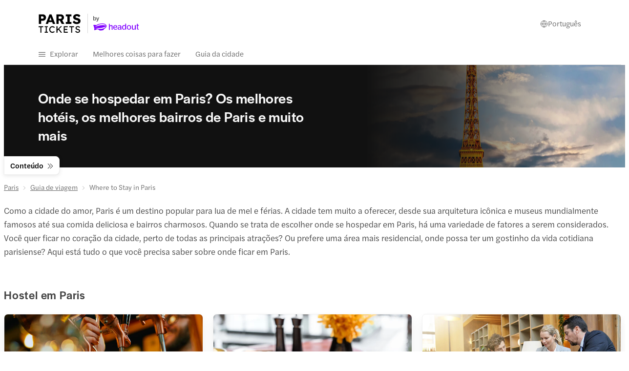

--- FILE ---
content_type: text/html; charset=utf-8
request_url: https://www.tickets-paris.fr/pt/travel-guide/places-to-stay/where-to-stay-in-paris/
body_size: 32128
content:
<!DOCTYPE html><html dir="ltr" lang="pt"><head><meta charSet="utf-8"/><meta name="viewport" content="width=device-width"/><title>Onde se hospedar em Paris? Os melhores hotéis, bairros e mais</title><meta name="robots" content="noindex,nofollow"/><meta name="googlebot" content="noindex,nofollow"/><meta name="description" content="Está se perguntando onde se hospedar em Paris? Aqui está o guia definitivo de acomodações em Paris, desde hotéis econômicos e quartos de luxo até os melhores bairros de Paris."/><link rel="alternate" hrefLang="pt" href="https://www.tickets-paris.fr/pt/travel-guide/places-to-stay/where-to-stay-in-paris/"/><link rel="alternate" hrefLang="nl" href="https://www.tickets-paris.fr/nl/travel-guide/places-to-stay/where-to-stay-in-paris/"/><link rel="alternate" hrefLang="es" href="https://www.tickets-paris.fr/es/travel-guide/places-to-stay/where-to-stay-in-paris/"/><link rel="alternate" hrefLang="it" href="https://www.tickets-paris.fr/it/travel-guide/places-to-stay/where-to-stay-in-paris/"/><link rel="alternate" hrefLang="x-default" href="https://www.tickets-paris.fr/travel-guide/places-to-stay/where-to-stay-in-paris/"/><link rel="alternate" hrefLang="en" href="https://www.tickets-paris.fr/travel-guide/places-to-stay/where-to-stay-in-paris/"/><meta name="twitter:card" content="summary_large_image"/><meta name="twitter:site" content="www.tickets-paris.fr"/><meta property="og:title" content="Onde se hospedar em Paris? Os melhores hotéis, bairros e mais"/><meta property="og:description" content="Está se perguntando onde se hospedar em Paris? Aqui está o guia definitivo de acomodações em Paris, desde hotéis econômicos e quartos de luxo até os melhores bairros de Paris."/><meta property="og:url" content="https://www.tickets-paris.fr/pt/travel-guide/places-to-stay/where-to-stay-in-paris/"/><meta property="og:type" content="website"/><meta property="og:image" content="https://images.prismic.io/mystique/1a9e8c84-d418-4d49-b4a5-09ee5d3b261c_a4c7542b-7e13-43f9-858a-081580d44e31-9844-paris-eiffel-tower-guided-tour-with-interactive-experience---optional-summit-01.jpeg?auto=format,compress"/><meta property="og:image:alt" content="Where to Stay in Paris"/><meta property="og:image:width" content="1350"/><meta property="og:image:height" content="600"/><meta property="og:locale" content="pt-pt"/><meta property="og:site_name" content="www.tickets-paris.fr"/><link rel="canonical" href="https://www.tickets-paris.fr/pt/travel-guide/places-to-stay/where-to-stay-in-paris/"/><meta content="lpFVu5uLaQup4n4Cs5q_ykWwGxQSUFEAa6y-2be4f4k" name="google-site-verification"/><meta content="vrvsgm9rczh57d7fnspfeve29fa6ae" name="facebook-domain-verification"/><link rel="icon" href="https://cdn-imgix-open.headout.com/logo/ho-favicon-16.png" sizes="16x16" type="image/png"/><link rel="icon" href="https://cdn-imgix-open.headout.com/logo/ho-favicon-32.png" sizes="32x32" type="image/png"/><link rel="icon" href="https://cdn-imgix-open.headout.com/logo/ho-favicon-48.png" sizes="48x48" type="image/png"/><script type="application/ld+json">[{"@context":"https://schema.org","@graph":[{"@type":"WebSite","@id":"https://www.tickets-paris.fr/#website","url":"https://www.tickets-paris.fr","name":"Onde se hospedar em Paris? Os melhores hotéis, bairros e mais"},{"@type":"ImageObject","@id":"https://www.tickets-paris.fr/pt/travel-guide/places-to-stay/where-to-stay-in-paris/#primaryimage","url":"https://cdn-imgix-open.headout.com/logo/ho-favicon-48.png","width":1727,"height":453},{"@type":"WebPage","@id":"https://www.tickets-paris.fr/pt/travel-guide/places-to-stay/where-to-stay-in-paris/#webpage","url":"https://www.tickets-paris.fr/pt/travel-guide/places-to-stay/where-to-stay-in-paris/","inLanguage":"pt","name":"Onde se hospedar em Paris? Os melhores hotéis, bairros e mais","isPartOf":{"@id":"https://www.tickets-paris.fr/#website"},"primaryImageOfPage":{"@id":"https://www.tickets-paris.fr/pt/travel-guide/places-to-stay/where-to-stay-in-paris/#primaryimage"},"description":"Está se perguntando onde se hospedar em Paris? Aqui está o guia definitivo de acomodações em Paris, desde hotéis econômicos e quartos de luxo até os melhores bairros de Paris.","datePublished":"2023-09-14T12:53:59+0000","dateModified":"2024-08-21T15:09:23+0000"}]}]</script><link rel="preload" href="https://cdn-imgix.headout.com/media/images/f0da942bdea2e52edb044f2ed360f487-Paris.svg?auto=format&amp;w=156&amp;h=48&amp;q=90&amp;fit=fit" as="image" fetchpriority="high"/><script type="application/ld+json">{
    "@context": "https://schema.org/",
    "@type": "FAQPage",
    "mainEntity": [
  {
      "@type": "Question",
      "name": "Quais são os melhores hotéis em Paris?",
      "acceptedAnswer": {
        "@type": "Answer",
        "text": "Hôtel de Crillon, A Rosewood Hotel, Four Seasons Hotel George V, and Bvlgari Hôtel Paris são os melhores hotéis de Paris."
      }
  },{
      "@type": "Question",
      "name": "Quais são os melhores hotéis econômicos em Paris?",
      "acceptedAnswer": {
        "@type": "Answer",
        "text": "Hotel Marignan, Hotel du Cadran e The People - Paris Belleville são os melhores hotéis econômicos em Paris."
      }
  },{
      "@type": "Question",
      "name": "Quais são os melhores hotéis de categoria média em Paris?",
      "acceptedAnswer": {
        "@type": "Answer",
        "text": "O Novotel Paris 20 Belleville, o The Hoxton, Paris e o Hôtel Libertel Gare de L&apos;Est Français são os melhores hotéis de categoria média em Paris."
      }
  },{
      "@type": "Question",
      "name": "Quais são os melhores hotéis de luxo em Paris?",
      "acceptedAnswer": {
        "@type": "Answer",
        "text": "Hôtel Plaza Athénée, Shangri-La Paris e Four Seasons Hotel George V são os melhores hotéis de luxo em Paris."
      }
  },{
      "@type": "Question",
      "name": "Quais são os melhores hotéis para mochileiros em Paris?",
      "acceptedAnswer": {
        "@type": "Answer",
        "text": "St Christopher&apos;s Inn Paris Canal, Generator Paris e Auberge de jeunesse Fourcy - MIJE Marais são os melhores hotéis para mochileiros em Paris."
      }
  },{
      "@type": "Question",
      "name": "Quais são os melhores hotéis para mochileiros em Paris?",
      "acceptedAnswer": {
        "@type": "Answer",
        "text": "O St Christopher&apos;s Inn Paris Canal, o Generator Paris e o Auberge de jeunesse Fourcy - MIJE Marais são os melhores hotéis para mochileiros em Paris."
      }
  },{
      "@type": "Question",
      "name": "Os hotéis são caros em Paris?",
      "acceptedAnswer": {
        "@type": "Answer",
        "text": "Os hotéis em Paris variam de acomodações luxuosas a acomodações de médio porte e baratas. Depende de onde você deseja se hospedar."
      }
  },{
      "@type": "Question",
      "name": "Como faço para procurar hotéis em Paris?",
      "acceptedAnswer": {
        "@type": "Answer",
        "text": "Você pode pesquisar hotéis em Paris no Google ou em outros sites de hotéis que ofereçam o melhor preço de acordo com suas necessidades."
      }
  },{
      "@type": "Question",
      "name": "Quais são as melhores áreas e bairros para se hospedar em Paris?",
      "acceptedAnswer": {
        "@type": "Answer",
        "text": "O 1º Arrondissement, o 2º Arrondissement e o Marais são as melhores áreas e bairros para se hospedar em Paris."
      }
  },{
      "@type": "Question",
      "name": "Onde devo evitar ficar em Paris?",
      "acceptedAnswer": {
        "@type": "Answer",
        "text": "Todas as áreas de Paris são seguras. Mas é aconselhável evitar ficar longe da cidade, pois você passará o tempo todo viajando."
      }
  },{
      "@type": "Question",
      "name": "Qual é a área mais segura de Paris?",
      "acceptedAnswer": {
        "@type": "Answer",
        "text": "As Marias, o Quartier Latin e o 18º Arrondissement são as áreas mais seguras de Paris."
      }
  },{
      "@type": "Question",
      "name": "Onde devo me hospedar em Paris para curtir a vida noturna?",
      "acceptedAnswer": {
        "@type": "Answer",
        "text": "Para a vida noturna, você deve ficar no 1º Arrondissement, no 18º Arrondissement e no Quartier Latin de Paris."
      }
  },{
      "@type": "Question",
      "name": "Onde devo me hospedar em Paris para ter calma e tranquilidade?",
      "acceptedAnswer": {
        "@type": "Answer",
        "text": "Você deve se hospedar no 20º Arrondissement de Paris para ter calma e tranquilidade."
      }
  },{
      "@type": "Question",
      "name": "Qual é a área mais barata para se hospedar em Paris?",
      "acceptedAnswer": {
        "@type": "Answer",
        "text": "O 10º Arrondissement é a área mais barata para se hospedar em Paris."
      }
  },{
      "@type": "Question",
      "name": "Qual é a área mais cara de Paris?",
      "acceptedAnswer": {
        "@type": "Answer",
        "text": "O 1º Arrondissement é a área mais cara de Paris."
      }
  },{
      "@type": "Question",
      "name": "Quais são algumas dicas de onde se hospedar em Paris?",
      "acceptedAnswer": {
        "@type": "Answer",
        "text": "Aqui estão algumas dicas sobre onde se hospedar em Paris: Reserve sua estadia com antecedência. Hospede-se mais perto de estações de metrô/trem. Escolha um hotel que esteja mais próximo do centro da cidade."
      }
  }]
  }</script><meta name="next-head-count" content="34"/><link rel="preconnect" href="https://images.prismic.io"/><link rel="preconnect" href="https://cdn-imgix.headout.com"/><link rel="preconnect" href="https://use.typekit.net"/><link rel="preload" type="font/woff2" crossorigin="anonymous" as="font" href="https://use.typekit.net/af/165087/00000000000000007735adc0/30/l?primer=f592e0a4b9356877842506ce344308576437e4f677d7c9b78ca2162e6cad991a&amp;fvd=n5&amp;v=3"/><link rel="preload" type="font/woff2" crossorigin="anonymous" as="font" href="https://use.typekit.net/af/e40556/00000000000000007735adbc/30/l?primer=f592e0a4b9356877842506ce344308576437e4f677d7c9b78ca2162e6cad991a&amp;fvd=n3&amp;v=3"/><link rel="preload" type="font/woff2" crossorigin="anonymous" as="font" href="https://use.typekit.net/af/06aac1/00000000000000007735adbe/30/l?primer=f592e0a4b9356877842506ce344308576437e4f677d7c9b78ca2162e6cad991a&amp;fvd=i3&amp;v=3"/><link rel="preload" type="font/woff2" crossorigin="anonymous" as="font" href="https://use.typekit.net/af/a7393c/00000000000000007735adc2/30/l?primer=f592e0a4b9356877842506ce344308576437e4f677d7c9b78ca2162e6cad991a&amp;fvd=n4&amp;v=3"/><link rel="preload" type="font/woff2" crossorigin="anonymous" as="font" href="https://use.typekit.net/af/7c9acc/00000000000000007735adc8/30/l?primer=f592e0a4b9356877842506ce344308576437e4f677d7c9b78ca2162e6cad991a&amp;fvd=n5&amp;v=3"/><style>
    @font-face {
		font-family: halyard-display;
		src: url("https://use.typekit.net/af/165087/00000000000000007735adc0/30/l?primer=f592e0a4b9356877842506ce344308576437e4f677d7c9b78ca2162e6cad991a&fvd=n5&v=3")
		format("woff2"),
		url("https://use.typekit.net/af/165087/00000000000000007735adc0/30/d?primer=f592e0a4b9356877842506ce344308576437e4f677d7c9b78ca2162e6cad991a&fvd=n5&v=3")
		format("woff"),
		url("https://use.typekit.net/af/165087/00000000000000007735adc0/30/a?primer=f592e0a4b9356877842506ce344308576437e4f677d7c9b78ca2162e6cad991a&fvd=n5&v=3")
		format("opentype");
		font-display: swap;
		font-style: normal;
		font-weight: 500;
		font-stretch: normal;
	}
		@font-face {
		font-family: halyard-text;
		src: url("https://use.typekit.net/af/e40556/00000000000000007735adbc/30/l?primer=f592e0a4b9356877842506ce344308576437e4f677d7c9b78ca2162e6cad991a&fvd=n3&v=3")
		format("woff2"),
		url("https://use.typekit.net/af/e40556/00000000000000007735adbc/30/d?primer=f592e0a4b9356877842506ce344308576437e4f677d7c9b78ca2162e6cad991a&fvd=n3&v=3")
		format("woff"),
		url("https://use.typekit.net/af/e40556/00000000000000007735adbc/30/a?primer=f592e0a4b9356877842506ce344308576437e4f677d7c9b78ca2162e6cad991a&fvd=n3&v=3")
		format("opentype");
		font-display: swap;
		font-style: normal;
		font-weight: 300;
		font-stretch: normal;
	}
		@font-face {
		font-family: halyard-text;
		src: url("https://use.typekit.net/af/06aac1/00000000000000007735adbe/30/l?primer=f592e0a4b9356877842506ce344308576437e4f677d7c9b78ca2162e6cad991a&fvd=i3&v=3")
		format("woff2"),
		url("https://use.typekit.net/af/06aac1/00000000000000007735adbe/30/d?primer=f592e0a4b9356877842506ce344308576437e4f677d7c9b78ca2162e6cad991a&fvd=i3&v=3")
		format("woff"),
		url("https://use.typekit.net/af/06aac1/00000000000000007735adbe/30/a?primer=f592e0a4b9356877842506ce344308576437e4f677d7c9b78ca2162e6cad991a&fvd=i3&v=3")
		format("opentype");
		font-display: swap;
		font-style: italic;
		font-weight: 300;
		font-stretch: normal;
	}
		@font-face {
		font-family: halyard-text;
		src: url("https://use.typekit.net/af/a7393c/00000000000000007735adc2/30/l?primer=f592e0a4b9356877842506ce344308576437e4f677d7c9b78ca2162e6cad991a&fvd=n4&v=3")
		format("woff2"),
		url("https://use.typekit.net/af/a7393c/00000000000000007735adc2/30/d?primer=f592e0a4b9356877842506ce344308576437e4f677d7c9b78ca2162e6cad991a&fvd=n4&v=3")
		format("woff"),
		url("https://use.typekit.net/af/a7393c/00000000000000007735adc2/30/a?primer=f592e0a4b9356877842506ce344308576437e4f677d7c9b78ca2162e6cad991a&fvd=n4&v=3")
		format("opentype");
		font-display: swap;
		font-style: normal;
		font-weight: 400;
		font-stretch: normal;
	}
		@font-face {
		font-family: halyard-text;
		src: url("https://use.typekit.net/af/7c9acc/00000000000000007735adc8/30/l?primer=f592e0a4b9356877842506ce344308576437e4f677d7c9b78ca2162e6cad991a&fvd=n5&v=3")
		format("woff2"),
		url("https://use.typekit.net/af/7c9acc/00000000000000007735adc8/30/d?primer=f592e0a4b9356877842506ce344308576437e4f677d7c9b78ca2162e6cad991a&fvd=n5&v=3")
		format("woff"),
		url("https://use.typekit.net/af/7c9acc/00000000000000007735adc8/30/a?primer=f592e0a4b9356877842506ce344308576437e4f677d7c9b78ca2162e6cad991a&fvd=n5&v=3")
		format("opentype");
		font-display: swap;
		font-style: normal;
		font-weight: 500;
		font-stretch: normal;
	}
	
	@font-face {
    font-family: halyard-text;
    src: url("https://use.typekit.net/af/2ed20c/00000000000000007735add1/30/l?primer=7cdcb44be4a7db8877ffa5c0007b8dd865b3bbc383831fe2ea177f62257a9191&fvd=n6&v=3")
    format("woff2"),
    url("https://use.typekit.net/af/2ed20c/00000000000000007735add1/30/d?primer=7cdcb44be4a7db8877ffa5c0007b8dd865b3bbc383831fe2ea177f62257a9191&fvd=n6&v=3")
    format("woff"),
    url("https://use.typekit.net/af/2ed20c/00000000000000007735add1/30/a?primer=7cdcb44be4a7db8877ffa5c0007b8dd865b3bbc383831fe2ea177f62257a9191&fvd=n6&v=3")
    format("opentype");
    font-display: auto;
    font-style: normal;
    font-weight: 600;
    font-stretch: normal;
}
</style><link rel="preload" href="https://assets.headout.com/mystique/_next/static/css/f4620bdc6f4f1bc9.css" as="style"/><link rel="stylesheet" href="https://assets.headout.com/mystique/_next/static/css/f4620bdc6f4f1bc9.css" data-n-g=""/><link rel="preload" href="https://assets.headout.com/mystique/_next/static/css/2d597d7880f626b4.css" as="style"/><link rel="stylesheet" href="https://assets.headout.com/mystique/_next/static/css/2d597d7880f626b4.css" data-n-p=""/><link rel="preload" href="https://assets.headout.com/mystique/_next/static/css/3a7919774a54bb76.css" as="style"/><link rel="stylesheet" href="https://assets.headout.com/mystique/_next/static/css/3a7919774a54bb76.css"/><noscript data-n-css=""></noscript><style data-styled="" data-styled-version="6.1.13">.eesxSp{position:relative;height:100%;width:100%;}/*!sc*/
.eesxSp .tooltip{position:absolute;bottom:8px;right:8px;width:100%;display:grid;justify-items:right;}/*!sc*/
.eesxSp .tooltip .content{position:absolute;max-width:200px;top:calc(50% - 4px);right:32px;transform:translateY(-50%);z-index:1;font-size:80%;}/*!sc*/
data-styled.g26[id="Image__Wrapper-sc-907416fd-0"]{content:"eesxSp,"}/*!sc*/
.ircrex svg{margin:auto 0.5rem;width:8px;height:8px;}/*!sc*/
@media (max-width:768px){.ircrex{padding:0;}.ircrex svg{margin:0 0.5rem;}}/*!sc*/
data-styled.g63[id="Breadcrumb__BreadcrumbContainer-sc-a3e00d9f-0"]{content:"ircrex,"}/*!sc*/
.jQSSaS{font-family:halyard-text,sans-serif;font-size:14px;font-weight:300;font-style:normal;font-feature-settings:normal;line-height:16px;letter-spacing:0px;}/*!sc*/
.jQSSaS#breadcrumb{color:#666666;}/*!sc*/
.jQSSaS#breadcrumb:not(:last-child){text-decoration:underline;cursor:pointer;}/*!sc*/
.jQSSaS:not(:last-child):hover{color:#8000ff!important;}/*!sc*/
@media (max-width:768px){.jQSSaS{font-family:halyard-text,sans-serif;font-size:12px;font-weight:300;font-style:normal;font-feature-settings:normal;line-height:16px;letter-spacing:0px;}}/*!sc*/
data-styled.g64[id="Breadcrumb__StyledBreadcrumb-sc-a3e00d9f-1"]{content:"jQSSaS,"}/*!sc*/
.eKkIHk{color:#444444;display:contents;}/*!sc*/
.eKkIHk .link-item{font-family:halyard-text,sans-serif;font-size:15px;font-weight:300;font-style:normal;font-feature-settings:'SS04' 1;line-height:20px;letter-spacing:0px;margin:0 0.75rem 0.75rem 0;text-decoration:none;color:#666666;padding-right:0.75rem;border-right:0.063rem solid #e2e2e2;}/*!sc*/
data-styled.g69[id="FooterLinksSection__FooterLinksSectionWrapper-sc-dd71b850-0"]{content:"eKkIHk,"}/*!sc*/
.iNeQbG{font-family:halyard-text,sans-serif;font-size:15px;font-weight:500;font-style:normal;font-feature-settings:'SS04' 1;line-height:20px;letter-spacing:0px;margin:0 0.75rem 0.75rem 0;}/*!sc*/
data-styled.g70[id="FooterLinksSection__Title-sc-dd71b850-1"]{content:"iNeQbG,"}/*!sc*/
.fSZVkc{position:relative;}/*!sc*/
.fSZVkc .rich-text{height:nullpx;overflow:hidden;}/*!sc*/
.fSZVkc .rich-text .block-img:has(img){line-height:0;}/*!sc*/
.fSZVkc .rich-text h4{margin:0 0 8px;}/*!sc*/
.fSZVkc .fadeout{position:absolute;bottom:0;width:100%;height:60px;background-image:linear-gradient( rgba(255,255,255,0) 0%,rgba(255,255,255,1) 100% );}/*!sc*/
.fSZVkc .toggle{position:absolute;}/*!sc*/
.fSZVkc .toggle button{border:none;background:none;cursor:pointer;font-family:halyard-text,sans-serif;font-size:17px;font-weight:300;font-style:normal;font-feature-settings:'SS04' 1;line-height:28px;letter-spacing:0px;color:#e5006e;padding:0;}/*!sc*/
.fSZVkc .toggle svg{margin-bottom:-2px;padding:0 7px;}/*!sc*/
.fSZVkc .toggle svg path{stroke:#e5006e;}/*!sc*/
@media (max-width:768px){.fSZVkc .rich-text{height:100%;margin-bottom:unset;}}/*!sc*/
data-styled.g76[id="RichTextWithCTA__Wrapper-sc-8e690efe-0"]{content:"fSZVkc,"}/*!sc*/
.tHbAQ{width:1.4rem;height:1.25rem;display:inline-block;position:relative;cursor:pointer;}/*!sc*/
.tHbAQ svg{transition:transform 0.3s ease;transform-origin:center;}/*!sc*/
.tHbAQ svg{transform:rotate(0deg) scaleY(-1);}/*!sc*/
.fXfaZn{width:1.4rem;height:1.25rem;display:inline-block;position:relative;}/*!sc*/
.fXfaZn svg{transition:transform 0.3s ease;transform-origin:center;}/*!sc*/
data-styled.g87[id="Chevron__StyledChevron-sc-23cc66a3-0"]{content:"tHbAQ,fXfaZn,"}/*!sc*/
.kwVEJp{padding:1rem 0;margin-right:1.5rem;border-bottom:1px solid #f0f0f0;display:grid;grid-template-rows:max-content max-content;grid-row-gap:0.5rem;}/*!sc*/
.kwVEJp:last-child{border-bottom:none;}/*!sc*/
@media (max-width:768px){.kwVEJp{grid-row-gap:1rem;margin-right:0;}.kwVEJp:first-child{border-top:1px solid #f0f0f0;}.kwVEJp.accordion-container[expanded] header .chevron-icon::before{-webkit-transform:rotate(-45deg);transform:rotate(-45deg);}.kwVEJp.accordion-container[expanded] header .chevron-icon::after{-webkit-transform:rotate(45deg);transform:rotate(45deg);}}/*!sc*/
.jYQUpf{padding:1rem 0;margin-right:1.5rem;border-bottom:1px solid #f0f0f0;display:grid;grid-template-rows:max-content max-content;}/*!sc*/
.jYQUpf:last-child{border-bottom:none;}/*!sc*/
@media (max-width:768px){.jYQUpf{margin-right:0;}.jYQUpf:first-child{border-top:1px solid #f0f0f0;}.jYQUpf.accordion-container[expanded] header .chevron-icon::before{-webkit-transform:rotate(-45deg);transform:rotate(-45deg);}.jYQUpf.accordion-container[expanded] header .chevron-icon::after{-webkit-transform:rotate(45deg);transform:rotate(45deg);}}/*!sc*/
data-styled.g363[id="Accordion__StyledAccordion-sc-fe003251-0"]{content:"kwVEJp,jYQUpf,"}/*!sc*/
.FsteA{display:grid;grid-template-columns:1fr auto;grid-column-gap:0.625rem;font-family:halyard-display,sans-serif;font-size:18px;font-weight:500;font-style:normal;font-feature-settings:normal;line-height:24px;letter-spacing:0.6px;}/*!sc*/
.FsteA .question-text{cursor:pointer;}/*!sc*/
@media (max-width:768px){.FsteA{font-family:halyard-display,sans-serif;font-size:18px;font-weight:500;font-style:normal;font-feature-settings:normal;line-height:24px;letter-spacing:0.6px;}}/*!sc*/
data-styled.g364[id="Accordion__Title-sc-fe003251-1"]{content:"FsteA,"}/*!sc*/
.dvvvhZ{display:grid;grid-row-gap:1rem;}/*!sc*/
.dvvvhZ p{margin:0;font-size:15px;}/*!sc*/
.dvvvhZ a{color:#e5006e;}/*!sc*/
.dvvvhZ img{width:100%;}/*!sc*/
.dvvvhZ .image-wrap{height:auto;}/*!sc*/
.dvvvhZ .seatmap-image{margin-bottom:1rem;}/*!sc*/
.dvvvhZ .tabbed-info-image:empty{display:none;}/*!sc*/
.dvvvhZ .tabbed-info-image .seatmap-image,.dvvvhZ .tabbed-info-image .legend-image{display:flex;justify-content:center;}/*!sc*/
.dvvvhZ .tabbed-info-image .seatmap-image img{object-fit:contain;margin:0 auto;}/*!sc*/
.dvvvhZ .tabbed-info-image .legend-image img{object-fit:contain;margin-bottom:1.5rem;}/*!sc*/
.ilUWtH{display:none;grid-row-gap:1rem;}/*!sc*/
.ilUWtH p{margin:0;font-size:15px;}/*!sc*/
.ilUWtH a{color:#e5006e;}/*!sc*/
.ilUWtH img{width:100%;}/*!sc*/
.ilUWtH .image-wrap{height:auto;}/*!sc*/
.ilUWtH .seatmap-image{margin-bottom:1rem;}/*!sc*/
.ilUWtH .tabbed-info-image:empty{display:none;}/*!sc*/
.ilUWtH .tabbed-info-image .seatmap-image,.ilUWtH .tabbed-info-image .legend-image{display:flex;justify-content:center;}/*!sc*/
.ilUWtH .tabbed-info-image .seatmap-image img{object-fit:contain;margin:0 auto;}/*!sc*/
.ilUWtH .tabbed-info-image .legend-image img{object-fit:contain;margin-bottom:1.5rem;}/*!sc*/
data-styled.g365[id="Accordion__ContentBlock-sc-fe003251-2"]{content:"dvvvhZ,ilUWtH,"}/*!sc*/
.iBjlnw{position:relative;display:grid;grid-row-gap:0px;margin-bottom:20px;margin-bottom:20px;}/*!sc*/
.iBjlnw h2{margin:0;font-family:halyard-display,sans-serif;font-size:21px;font-weight:500;font-style:normal;font-feature-settings:normal;line-height:28px;letter-spacing:0.8px;}/*!sc*/
@media (min-width:768px){.iBjlnw.iBjlnw h2{font-family:halyard-display,sans-serif;font-size:24px;font-weight:500;font-style:normal;font-feature-settings:normal;line-height:28px;letter-spacing:0.8px;}}/*!sc*/
.gXeMOk{position:relative;display:grid;grid-row-gap:0px;margin-bottom:0;margin-bottom:0;}/*!sc*/
.gXeMOk h2{margin:0;font-family:halyard-display,sans-serif;font-size:21px;font-weight:500;font-style:normal;font-feature-settings:normal;line-height:28px;letter-spacing:0.8px;}/*!sc*/
@media (min-width:768px){.gXeMOk.gXeMOk h2{font-family:halyard-display,sans-serif;font-size:24px;font-weight:500;font-style:normal;font-feature-settings:normal;line-height:28px;letter-spacing:0.8px;}}/*!sc*/
data-styled.g366[id="TitleTextCombo-sc-7c0862ff-0"]{content:"iBjlnw,gXeMOk,"}/*!sc*/
.bcCLHG{width:100%;display:grid;margin-top:72px;border-top:1px solid #f8f8f8;}/*!sc*/
@media (max-width:768px){.bcCLHG{display:flex;overflow-x:hidden;flex-direction:column;}}/*!sc*/
data-styled.g484[id="style__StyledFooter-sc-8942a9b0-0"]{content:"bcCLHG,"}/*!sc*/
.cGPncM{color:#444444;background:#ffffff;margin:0 auto;width:100%;}/*!sc*/
.cGPncM .white-line{width:100%;height:1px;opacity:1;background:linear-gradient(90deg, rgba(227, 227, 227, 0.20) 0%, rgba(227, 227, 227, 0.80) 51%, rgba(227, 227, 227, 0.20) 100%);}/*!sc*/
.cGPncM .footer-chin{display:grid;font-family:halyard-text,sans-serif;font-size:12px;font-weight:300;font-style:normal;font-feature-settings:normal;line-height:16px;letter-spacing:0px;grid-template-columns:auto auto;justify-content:space-between;grid-template-areas:'disclaimer disclaimer' 'white-line white-line' 'super-brand-logo social-links';}/*!sc*/
.cGPncM .footer-chin .white-line{grid-area:white-line;}/*!sc*/
.cGPncM .footer-chin .super-brand-logo{grid-area:super-brand-logo;display:flex;gap:0.75rem;align-items:center;justify-items:left;}/*!sc*/
.cGPncM .footer-chin .super-brand-logo span{color:#444444;}/*!sc*/
.cGPncM .footer-chin .super-brand-logo .super-brand-logo-blimp{height:0.8rem;width:fit-content;}/*!sc*/
.cGPncM .footer-chin .social-links{grid-area:social-links;display:flex;justify-content:flex-end;}/*!sc*/
.cGPncM .footer-chin .disclaimer-text-area{grid-area:disclaimer;padding-bottom:1rem;color:#666666;}/*!sc*/
@media (max-width:768px){.cGPncM .footer-chin{grid-template-columns:1fr;grid-template-areas:'social-links' 'white-line' 'super-brand-logo' 'disclaimer';grid-row-gap:1.5rem;}.cGPncM .footer-chin .super-brand-logo{display:flex;flex-direction:column;align-items:flex-start;justify-content:flex-start;gap:1rem;}.cGPncM .footer-chin .super-brand-logo .super-brand-logo-blimp{height:0.8rem;width:fit-content;}.cGPncM .footer-chin .social-links{margin:0;justify-content:flex-start;}}/*!sc*/
data-styled.g485[id="style__FooterLegalWrapper-sc-8942a9b0-1"]{content:"cGPncM,"}/*!sc*/
.fXVcHo{max-width:75rem;margin:0 auto;width:calc(100vw - 5.6vw * 2);}/*!sc*/
@media (max-width:768px){.fXVcHo{width:auto;padding:0 1rem;}}/*!sc*/
data-styled.g486[id="style__Container-sc-8942a9b0-2"]{content:"fXVcHo,"}/*!sc*/
.feUikH{position:relative;text-transform:uppercase;padding-bottom:0.2rem;margin:0;}/*!sc*/
.feUikH.feUikH>span{font-family:halyard-text,sans-serif;font-size:12px;font-weight:500;font-style:normal;font-feature-settings:normal;line-height:16px;letter-spacing:0px;font-weight:400;letter-spacing:0.6px;color:#444444;}/*!sc*/
data-styled.g487[id="style__FooterHeading-sc-8942a9b0-3"]{content:"feUikH,"}/*!sc*/
.cCiKAr{display:flex;flex-direction:column;gap:0.75rem;}/*!sc*/
.cCiKAr .links{display:flex;flex-direction:column;gap:0.75rem;margin:0;padding:0;}/*!sc*/
.cCiKAr .links a,.cCiKAr .links .toggle_panel_button{font-family:halyard-text,sans-serif;font-size:15px;font-weight:300;font-style:normal;font-feature-settings:'SS04' 1;line-height:20px;letter-spacing:0px;display:block;text-decoration:none;color:#666666;}/*!sc*/
.cCiKAr .links .toggle_panel_button{background:#ffffff;border:none;text-align:start;padding:0;cursor:pointer;}/*!sc*/
data-styled.g488[id="style__LinksWrapper-sc-8942a9b0-4"]{content:"cCiKAr,"}/*!sc*/
.bJPKnZ{display:grid;padding:4rem 0;background-color:#f8f8f8;margin-bottom:0;}/*!sc*/
.bJPKnZ .secondary-footer{margin-top:0;}/*!sc*/
@media (max-width:768px){.bJPKnZ{padding:2.25rem 0;margin-bottom:0;}}/*!sc*/
data-styled.g489[id="style__LinkSlicesWrapper-sc-8942a9b0-5"]{content:"bJPKnZ,"}/*!sc*/
.hDsMaA{display:flex;flex-direction:column;align-items:start;gap:2.25rem;margin:3.25rem 0 0;line-height:1.25rem;}/*!sc*/
.hDsMaA .logo-disclaimer{grid-area:logo-disclaimer;}/*!sc*/
.hDsMaA .logo-disclaimer .logo-wrapper{display:flex;}/*!sc*/
.hDsMaA .logo-disclaimer .logo-wrapper .image-wrap{width:auto;margin-right:0.75rem;}/*!sc*/
.hDsMaA .logo-disclaimer .logo-wrapper .image-wrap span{position:relative!important;}/*!sc*/
.hDsMaA .logo-disclaimer .logo-wrapper img{position:relative!important;height:2.5rem!important;max-width:100%;width:unset!important;}/*!sc*/
.hDsMaA .logo-disclaimer .logo-wrapper svg{height:2.5rem;width:6.25rem;}/*!sc*/
.hDsMaA .logo-disclaimer .logo-wrapper svg path{fill:#8000ff;}/*!sc*/
.hDsMaA .footer-links{width:100%;display:flex;justify-content:space-between;padding-bottom:3.75rem;gap:2.5rem;}/*!sc*/
.hDsMaA .footer-links>div{width:100%;max-width:15rem;}/*!sc*/
.hDsMaA .download{transform:translateY(0.25rem);}/*!sc*/
.hDsMaA .star-verifier{display:flex;flex-direction:column;gap:0.75rem;}/*!sc*/
.hDsMaA .star-verifier img{height:auto!important;width:10rem!important;cursor:pointer;}/*!sc*/
@media (max-width:768px){.hDsMaA{margin:2.625rem 0 0;gap:2.5rem;padding-bottom:0;}.hDsMaA .logo-disclaimer .logo-wrapper{width:100%;}.hDsMaA .logo-disclaimer .logo-wrapper .image-wrap{width:auto;margin-right:0.5rem;}.hDsMaA .logo-disclaimer .logo-wrapper img{height:1.5rem!important;}.hDsMaA .logo-disclaimer .logo-wrapper svg{height:1.5rem;width:auto;}.hDsMaA .footer-links{display:grid;gap:2.5rem;padding-bottom:2.5rem;grid-template-areas:'help-1' 'company' 'payment';}.hDsMaA .help{grid-area:help-1;}.hDsMaA .company{grid-area:company;}.hDsMaA .payment{grid-area:payment;}.hDsMaA .star-verifier{grid-area:star-verifier;padding-bottom:3.125rem;}.hDsMaA .hide-mobile{display:none;}}/*!sc*/
data-styled.g491[id="style__FooterLegal-sc-8942a9b0-7"]{content:"hDsMaA,"}/*!sc*/
.jhTYZP{display:flex;gap:0.5rem;align-items:center;}/*!sc*/
.jhTYZP.jhTYZP>a,.jhTYZP.jhTYZP>button{font-family:halyard-text,sans-serif;font-size:15px;font-weight:300;font-style:normal;font-feature-settings:'SS04' 1;line-height:20px;letter-spacing:0px;color:#666666;display:flex;align-items:center;gap:0.5rem;}/*!sc*/
.jhTYZP.jhTYZP:last-child svg{margin-top:0.24rem;}/*!sc*/
.jhTYZP svg{height:0.75rem;width:0.75rem;color:#666666;}/*!sc*/
.jhTYZP:hover.jhTYZP:hover>a,.jhTYZP:hover.jhTYZP:hover>button{color:#6600cc;}/*!sc*/
.jhTYZP:hover svg{color:#6600cc;}/*!sc*/
data-styled.g492[id="style__FooterListItem-sc-8942a9b0-8"]{content:"jhTYZP,"}/*!sc*/
.fAhLdH{display:flex;padding:0.5rem 1rem 0.5rem 0.5rem;align-items:center;gap:0.7rem;border-radius:0.75rem;border:1px solid #e2e2e2;background:#f8f8f8;}/*!sc*/
.fAhLdH span{font-family:halyard-text,sans-serif;font-size:16px;font-weight:500;font-style:normal;font-feature-settings:normal;line-height:20px;letter-spacing:0px;color:#444444;}/*!sc*/
.fAhLdH img{width:84px;height:84px;}/*!sc*/
.fAhLdH .image-wrap{width:auto;height:5.25rem;}/*!sc*/
data-styled.g493[id="style__StoreLinks-sc-8942a9b0-9"]{content:"fAhLdH,"}/*!sc*/
.kUkkpq{padding-bottom:2.13rem;}/*!sc*/
.kUkkpq.primary-footer{margin-bottom:0;padding-bottom:0;}/*!sc*/
.kUkkpq .quick-links-title{font-family:halyard-display,sans-serif;font-size:18px;font-weight:500;font-style:normal;font-feature-settings:normal;line-height:24px;letter-spacing:0.6px;color:#444444;margin-bottom:1.5rem;}/*!sc*/
.kUkkpq.primary-footer+.secondary-footer .quick-links-title{display:none;}/*!sc*/
.kUkkpq.primary-footer+.secondary-footer .quick-links-title.has-custom-title{display:block;}/*!sc*/
.kUkkpq.secondary-footer{padding-bottom:0;margin-top:0;}/*!sc*/
.kUkkpq .quick-links{font-family:halyard-text,sans-serif;font-size:15px;font-weight:300;font-style:normal;font-feature-settings:'SS04' 1;line-height:20px;letter-spacing:0px;display:flex;flex-wrap:wrap;}/*!sc*/
.kUkkpq .quick-links .footer_column{display:contents;}/*!sc*/
data-styled.g494[id="LinkSlices__FooterLinksWrapper-sc-cf766608-0"]{content:"kUkkpq,"}/*!sc*/
.bIXOUN{display:grid;grid-template-columns:repeat(6,2.33rem);}/*!sc*/
data-styled.g495[id="PaymentMethods__Grid-sc-bf787e88-0"]{content:"bIXOUN,"}/*!sc*/
.kLQwF{display:flex;align-items:center;justify-content:center;width:1.87rem;height:1.87rem;}/*!sc*/
data-styled.g496[id="PaymentMethods__GridItem-sc-bf787e88-1"]{content:"kLQwF,"}/*!sc*/
.iCOXqi{display:flex;justify-content:flex-start;gap:0.1875rem;align-items:center;padding-left:0;}/*!sc*/
data-styled.g497[id="SocialLinks__StyledSocialLinks-sc-cf497eba-0"]{content:"iCOXqi,"}/*!sc*/
.cFxGBt{display:flex;align-items:center;justify-content:center;width:1.867rem;height:1.867rem;}/*!sc*/
.cFxGBt svg{color:#666666;}/*!sc*/
.cFxGBt:hover svg{color:#6600cc;}/*!sc*/
data-styled.g498[id="SocialLinks__SocialIcon-sc-cf497eba-1"]{content:"cFxGBt,"}/*!sc*/
.exgLUE{display:flex;padding:0.5rem 0.75rem;align-items:center;gap:0.25rem;flex-shrink:0;border-radius:0.25rem;cursor:pointer;font-family:halyard-text,sans-serif;font-size:15px;font-weight:300;font-style:normal;font-feature-settings:'SS04' 1;line-height:20px;letter-spacing:0px;}/*!sc*/
.exgLUE:hover{background:#f8f8f8;}/*!sc*/
.exgLUE .button-text{color:#666666;}/*!sc*/
.exgLUE .icon{padding-top:1px;display:flex;}/*!sc*/
data-styled.g557[id="styles__StyledButtonWrapper-sc-4c2d3ec4-1"]{content:"exgLUE,"}/*!sc*/
.doVKqX{display:none;position:absolute;transform:translateX(-50%);top:50px;left:-180px;background-color:#ffffff;box-shadow:0px 2px 8px 0px rgba(0,0,0,0.1),0px 0px 1px 0px rgba(0,0,0,0.1);border-radius:0.5rem;max-height:27rem;max-width:40.625rem;flex-direction:column;align-items:flex-start;flex-shrink:0;z-index:11;}/*!sc*/
.doVKqX:after{height:10px;content:'';display:block;}/*!sc*/
.doVKqX .selected-header-active{color:#8000ff;}/*!sc*/
.doVKqX .head{color:#222222;}/*!sc*/
data-styled.g558[id="styles__StyledPopOverWrapper-sc-4c2d3ec4-2"]{content:"doVKqX,"}/*!sc*/
.iPpPRp{padding:0.25rem 0.75rem 0;display:flex;align-items:start;height:2.75rem;width:39.125rem;border-bottom:1px solid #e2e2e2;font-family:halyard-display,sans-serif;font-size:15px;font-weight:500;font-style:normal;font-feature-settings:normal;line-height:20px;letter-spacing:0.6px;}/*!sc*/
data-styled.g559[id="styles__StyledPopOverHeader-sc-4c2d3ec4-3"]{content:"iPpPRp,"}/*!sc*/
.gLrTmW{overflow-y:scroll;overflow-x:hidden;width:38.438rem;height:24rem;padding:1rem 1rem 0;}/*!sc*/
.gLrTmW ::-webkit-scrollbar{width:0.25rem;}/*!sc*/
.gLrTmW ::-webkit-scrollbar-track{border-radius:8;}/*!sc*/
.gLrTmW ::-webkit-scrollbar-thumb{background:#e2e2e2;border-radius:5px;height:106px;}/*!sc*/
data-styled.g560[id="styles__StyleContainer-sc-4c2d3ec4-4"]{content:"gLrTmW,"}/*!sc*/
.iNnEEk{display:flex;height:2.75rem;margin:0 0.75rem 0 0.5rem;flex-direction:column;justify-content:center;align-items:center;color:#444444;cursor:pointer;border-bottom:0.125rem solid #8000ff;}/*!sc*/
.exOToe{display:flex;height:2.75rem;margin:0 0.75rem 0 0.5rem;flex-direction:column;justify-content:center;align-items:center;color:#444444;cursor:pointer;border-bottom:none;}/*!sc*/
data-styled.g561[id="styles__StyledHeaderItem-sc-4c2d3ec4-5"]{content:"iNnEEk,exOToe,"}/*!sc*/
.gRTARj{width:38rem;margin-bottom:0.75rem;}/*!sc*/
.gRTARj .content-header{display:flex;padding:0 0.5rem;align-items:center;gap:0.5rem;align-self:stretch;color:#444444;margin-bottom:0.75rem;font-family:halyard-text,sans-serif;font-size:12px;font-weight:500;font-style:normal;font-feature-settings:normal;line-height:16px;letter-spacing:0px;}/*!sc*/
.gRTARj .content-layer{display:grid;grid-template-columns:repeat(3,1fr);grid-gap:0.5rem 0.75rem;padding:0 0 1rem 0;}/*!sc*/
.gRTARj .content-layer-border{border-bottom:0.063rem solid #e2e2e2;}/*!sc*/
data-styled.g562[id="styles__StyledPopOverContent-sc-4c2d3ec4-6"]{content:"gRTARj,"}/*!sc*/
.EgWfS{position:relative;}/*!sc*/
data-styled.g563[id="styles__StyledPopOver-sc-4c2d3ec4-7"]{content:"EgWfS,"}/*!sc*/
.iZa-DEO{height:2.875rem;width:11.875rem;border-radius:0.25rem;display:flex;flex-direction:row;align-items:center;padding-right:0.5rem;cursor:pointer;background-color:#f8f6ff;}/*!sc*/
.iZa-DEO:hover{background-color:#f8f6ff;}/*!sc*/
.iZa-DEO:hover .text-content .main-text,.iZa-DEO:hover .text-content .sub-text{color:#8000ff;}/*!sc*/
.iZa-DEO .text-content{display:flex;flex-direction:column;width:10.75rem;padding:0.375rem 0 0.375rem 0.5rem;}/*!sc*/
.iZa-DEO .text-content .main-text{font-size:0.875rem;font-style:normal;font-weight:500;line-height:1rem;color:#444444;margin-bottom:0.125rem;}/*!sc*/
.iZa-DEO .text-content .sub-text{color:#666666;font-family:halyard-text,sans-serif;font-size:12px;font-weight:300;font-style:normal;font-feature-settings:normal;line-height:16px;letter-spacing:0px;}/*!sc*/
.iZa-DEO .text-content .sub-text,.iZa-DEO .text-content .main-text{color:#8000ff;}/*!sc*/
.fZSaUy{height:2.875rem;width:11.875rem;border-radius:0.25rem;display:flex;flex-direction:row;align-items:center;padding-right:0.5rem;cursor:pointer;}/*!sc*/
.fZSaUy:hover{background-color:#f8f6ff;}/*!sc*/
.fZSaUy:hover .text-content .main-text,.fZSaUy:hover .text-content .sub-text{color:#8000ff;}/*!sc*/
.fZSaUy .text-content{display:flex;flex-direction:column;width:10.75rem;padding:0.375rem 0 0.375rem 0.5rem;}/*!sc*/
.fZSaUy .text-content .main-text{font-size:0.875rem;font-style:normal;font-weight:500;line-height:1rem;color:#444444;margin-bottom:0.125rem;}/*!sc*/
.fZSaUy .text-content .sub-text{color:#666666;font-family:halyard-text,sans-serif;font-size:12px;font-weight:300;font-style:normal;font-feature-settings:normal;line-height:16px;letter-spacing:0px;}/*!sc*/
data-styled.g564[id="styles__StyledContentValue-sc-4c2d3ec4-8"]{content:"iZa-DEO,fZSaUy,"}/*!sc*/
.dXlJQj{transition:filter 2s ease-out;display:grid;grid-row-gap:3.5rem;}/*!sc*/
.dXlJQj h1,.dXlJQj h2,.dXlJQj h3,.dXlJQj h4,.dXlJQj h5,.dXlJQj h6{color:#444444;line-height:1.2;}/*!sc*/
.dXlJQj .slice-block .image-wrap{width:100%;}/*!sc*/
.dXlJQj .slice-block img{width:100%;}/*!sc*/
.dXlJQj .slice-block div[class^='CardSection__CardGrid'] .image-wrap{min-height:100%;}/*!sc*/
.dXlJQj .slice-block h2{margin:0.2em 0;}/*!sc*/
.dXlJQj h2{color:#444444;display:inline-block;margin:0.2em 0;font-family:halyard-display,sans-serif;font-size:24px;font-weight:500;font-style:normal;font-feature-settings:normal;line-height:28px;letter-spacing:0.8px;}/*!sc*/
.dXlJQj h3{font-family:halyard-display,sans-serif;font-size:18px;font-weight:500;font-style:normal;font-feature-settings:normal;line-height:24px;letter-spacing:0.6px;}/*!sc*/
.dXlJQj h1>*,.dXlJQj h2>*,.dXlJQj h3>*,.dXlJQj h4>*,.dXlJQj h5>*,.dXlJQj h6>*{font-weight:500;color:#444444;}/*!sc*/
.dXlJQj p{font-family:halyard-text,sans-serif;font-size:17px;font-weight:300;font-style:normal;font-feature-settings:'SS04' 1;line-height:28px;letter-spacing:0px;margin-top:0;color:#444444;}/*!sc*/
.dXlJQj .page_tabs+.rich_text .rich-text>p{margin-top:1rem;}/*!sc*/
.dXlJQj>p>a{text-decoration:none;color:#8000ff;}/*!sc*/
.dXlJQj ul{color:#444444;font-family:halyard-text,sans-serif;font-size:17px;font-weight:300;font-style:normal;font-feature-settings:'SS04' 1;line-height:28px;letter-spacing:0px;padding-left:20px;}/*!sc*/
@media (max-width:768px){.dXlJQj{grid-row-gap:3.25rem;}.dXlJQj h1{font-family:halyard-display,sans-serif;font-size:24px;font-weight:500;font-style:normal;font-feature-settings:normal;line-height:28px;letter-spacing:0.8px;color:#444444;}.dXlJQj h2{font-family:halyard-display,sans-serif;font-size:21px;font-weight:500;font-style:normal;font-feature-settings:normal;line-height:28px;letter-spacing:0.8px;color:#444444;}.dXlJQj h3{font-family:halyard-display,sans-serif;font-size:18px;font-weight:500;font-style:normal;font-feature-settings:normal;line-height:24px;letter-spacing:0.6px;color:#444444;}.dXlJQj h4{font-size:1rem;color:#444444;}.dXlJQj h5{font-size:0.8rem;color:#444444;}.dXlJQj h6{font-size:0.6rem;color:#444444;}.dXlJQj p,.dXlJQj ul,.dXlJQj ol{font-family:halyard-text,sans-serif;font-size:15px;font-weight:300;font-style:normal;font-feature-settings:'SS04' 1;line-height:24px;letter-spacing:0px;}}/*!sc*/
data-styled.g630[id="LongForm__StyledLongForm-sc-2b3fc1d4-0"]{content:"dXlJQj,"}/*!sc*/
.gqmijj{display:inline;position:fixed;cursor:pointer;top:20rem;padding:0.5rem 0.75rem;background:#ffffff;z-index:10;border:1px solid #f0f0f0;box-shadow:0 0 1px rgba(0,0,0,0.1),0 2px 8px rgba(0,0,0,0.1);border-radius:0 8px 8px 0;font-family:halyard-text,sans-serif;font-size:15px;font-weight:500;font-style:normal;font-feature-settings:'SS04' 1;line-height:20px;letter-spacing:0px;}/*!sc*/
@media (max-width:768px){.gqmijj{font-family:halyard-text,sans-serif;font-size:17px;font-weight:500;font-style:normal;font-feature-settings:'SS04' 1;line-height:20px;letter-spacing:0px;bottom:1.5rem;left:1rem;top:unset;position:fixed;border-radius:8px;}}/*!sc*/
data-styled.g892[id="styles__SideNavButton-sc-d550333-0"]{content:"gqmijj,"}/*!sc*/
.dfsOgX{display:inline;}/*!sc*/
.dfsOgX.double-chevron{margin-left:0.5rem;}/*!sc*/
.dfsOgX.double-chevron svg{margin-bottom:-1px;}/*!sc*/
.dfsOgX.list-icon{margin-right:0.5rem;}/*!sc*/
.dfsOgX.list-icon svg{margin-bottom:-2px;}/*!sc*/
data-styled.g894[id="styles__StyledIcon-sc-d550333-2"]{content:"dfsOgX,"}/*!sc*/
.eUhSHN{display:grid;grid-row-gap:4rem;margin-top:0;margin-bottom:72px;}/*!sc*/
.eUhSHN .page_tabs+div{margin-top:-64px;}/*!sc*/
.eUhSHN .slice-block h2{margin:0.2em 0;position:relative;color:#444444;font-family:halyard-display,sans-serif;font-size:24px;font-weight:500;font-style:normal;font-feature-settings:normal;line-height:28px;letter-spacing:0.8px;}/*!sc*/
.eUhSHN .slice-block h3{position:relative;color:#444444;font-family:halyard-display,sans-serif;font-size:18px;font-weight:500;font-style:normal;font-feature-settings:normal;line-height:24px;letter-spacing:0.6px;}/*!sc*/
.eUhSHN .slice-block>h2{margin-bottom:20px;}/*!sc*/
.eUhSHN .slice-block p{font-family:halyard-text,sans-serif;font-size:17px;font-weight:300;font-style:normal;font-feature-settings:'SS04' 1;line-height:28px;letter-spacing:0px;color:#444444;}/*!sc*/
.eUhSHN .slice-block.breadcrumbs+.slice-block{margin-top:-2rem;}/*!sc*/
.eUhSHN .slice-block.breadcrumbs+.slice-block p{margin:0;}/*!sc*/
.eUhSHN .slice-block ul{font-family:halyard-text,sans-serif;font-size:17px;font-weight:300;font-style:normal;font-feature-settings:'SS04' 1;line-height:28px;letter-spacing:0px;padding-left:20px;}/*!sc*/
.eUhSHN .product .product-left p{margin:0;}/*!sc*/
.eUhSHN .product .product-left{width:75%;display:grid;grid-row-gap:10px;}/*!sc*/
.eUhSHN .product{display:flex;justify-content:space-between;align-items:center;border:2px solid #e2e2e2;margin-bottom:40px;border-radius:5px;padding:20px 40px;}/*!sc*/
.eUhSHN .products:last-child{margin-bottom:70px;}/*!sc*/
.eUhSHN .products .product .product-left .product-heading{color:#444444;margin:0;}/*!sc*/
.eUhSHN .slice-wrapper.slice-block{width:100%;}/*!sc*/
.eUhSHN .slice-wrapper .block-img img{max-width:100%;}/*!sc*/
.eUhSHN .ticket_card_shoulder_page{margin:0 auto;padding:0;}/*!sc*/
@media (max-width:768px){.eUhSHN{grid-row-gap:3rem;}.eUhSHN .page_tabs+div{margin-top:-48px;}.eUhSHN .slice-block h2{font-family:halyard-display,sans-serif;font-size:21px;font-weight:500;font-style:normal;font-feature-settings:normal;line-height:28px;letter-spacing:0.8px;}.eUhSHN .product .product-left{width:100%;}.eUhSHN .slice-block p,.eUhSHN .slice-block .more-reads-text-text{font-family:halyard-text,sans-serif;font-size:15px;font-weight:300;font-style:normal;font-feature-settings:'SS04' 1;line-height:24px;letter-spacing:0px;}.eUhSHN .slice-block ul{font-family:halyard-text,sans-serif;font-size:15px;font-weight:300;font-style:normal;font-feature-settings:'SS04' 1;line-height:24px;letter-spacing:0px;}.eUhSHN .slice-block .more-reads-text-heading,.eUhSHN .products .product .product-left .product-heading{font-family:halyard-display,sans-serif;font-size:15px;font-weight:500;font-style:normal;font-feature-settings:normal;line-height:20px;letter-spacing:0.6px;}.eUhSHN .product{display:block;padding:0 20px;}.eUhSHN .slice-wrapper.slice-block{padding:0 16px;width:calc(100% - 32px);}}/*!sc*/
data-styled.g896[id="styles__StyledContentPage-sc-1f8c1e3b-0"]{content:"eUhSHN,"}/*!sc*/
.icYxGd{font-family:halyard-text,sans-serif;line-height:1.6;color:#444444;}/*!sc*/
.icYxGd span[role='button']{color:#e5006e;}/*!sc*/
@media (max-width:768px){.icYxGd h2{font-size:16px;}}/*!sc*/
data-styled.g1098[id="RichContent__StyledRichContent-sc-333da033-0"]{content:"icYxGd,"}/*!sc*/
.lbhNux p{font-size:15px!important;line-height:24px!important;}/*!sc*/
data-styled.g1131[id="AccordionGroup__RichContentWrapper-sc-b06e9f5f-1"]{content:"lbhNux,"}/*!sc*/
.eWppAe{display:grid;position:relative;align-content:start;background:#ffffff;box-shadow:0px 12px 20px rgba(0, 0, 0, 0.07);border:1px solid #f0f0f0;border-radius:8px;overflow:hidden;grid-template-columns:100%;text-decoration:none;height:100%;}/*!sc*/
.eWppAe undefined .flex{display:flex;}/*!sc*/
.eWppAe .image-wrap{height:223px;width:100%;border-radius:unset;aspect-ratio:unset;}/*!sc*/
.eWppAe .image-wrap span{min-width:100%;}/*!sc*/
.eWppAe img{object-fit:cover;}/*!sc*/
.eWppAe .card-content-section{padding:8px 16px;}/*!sc*/
.eWppAe .card-content-section *{margin-top:0;}/*!sc*/
.eWppAe .card-content-section ul,.eWppAe .card-content-section ol{padding-inline-start:20px;}/*!sc*/
.eWppAe .card-content-section p,.eWppAe .card-content-section li{font-family:halyard-text,sans-serif;font-size:15px;font-weight:300;font-style:normal;font-feature-settings:'SS04' 1;line-height:24px;letter-spacing:0px;}/*!sc*/
.eWppAe .card-content-section h3{font-family:halyard-display,sans-serif;font-size:18px;font-weight:500;font-style:normal;font-feature-settings:normal;line-height:24px;letter-spacing:0.6px;}/*!sc*/
.eWppAe .card-content-section h4{margin:0 0 8px;}/*!sc*/
.eWppAe .card-content-section p{margin-bottom:16px;color:#666666;}/*!sc*/
.eWppAe .card-content-section a{color:#e5006e;word-wrap:break-word;}/*!sc*/
.eWppAe .card-content-section span[role='button']{color:#e5006e;}/*!sc*/
.eWppAe .card-content-section.link{padding-bottom:42px;color:#444444;}/*!sc*/
.eWppAe .card-content-section.link .title-link{font-family:halyard-display,sans-serif;font-size:18px;font-weight:500;font-style:normal;font-feature-settings:normal;line-height:24px;letter-spacing:0.6px;color:#444444!important;display:inline-block;margin-bottom:8px;}/*!sc*/
.eWppAe .swiper-pagination.swiper-pagination-bullets{top:unset;display:block;}/*!sc*/
@media(max-width: 768px){.eWppAe{grid-template-columns:auto;}.eWppAe .image-wrap{height:223px;width:100%;}}/*!sc*/
data-styled.g1132[id="Card__StyledCard-sc-1549f819-0"]{content:"eWppAe,"}/*!sc*/
.dTeFNi{font-family:halyard-display,sans-serif;font-size:18px;font-weight:500;font-style:normal;font-feature-settings:normal;line-height:24px;letter-spacing:0.6px;color:#444444!important;display:inline-block;margin-bottom:8px;}/*!sc*/
data-styled.g1133[id="Card__Title-sc-1549f819-1"]{content:"dTeFNi,"}/*!sc*/
.hsPurf{position:relative;display:flex;justify-content:center;align-items:center;height:100%;}/*!sc*/
.hsPurf svg{cursor:pointer;position:absolute;}/*!sc*/
data-styled.g1134[id="Card__ImageContainer-sc-1549f819-2"]{content:"hsPurf,"}/*!sc*/
.cmPJuX{position:absolute;bottom:0;color:#e5006e!important;font-family:halyard-text,sans-serif;font-size:15px;font-weight:500;font-style:normal;font-feature-settings:'SS04' 1;line-height:20px;letter-spacing:0px;display:block;margin:24px 0 16px 0!important;}/*!sc*/
.cmPJuX svg{margin-left:4px;transform:rotate(180deg);height:11px;width:11px;}/*!sc*/
.cmPJuX svg path{stroke-width:4px;stroke:#e5006e;}/*!sc*/
@media (max-width:768px){.cmPJuX{margin-top:16px;}}/*!sc*/
data-styled.g1137[id="Card__CTALink-sc-1549f819-5"]{content:"cmPJuX,"}/*!sc*/
.hvgwSo{display:grid;background:#ffffff;grid-template-columns:repeat(3, 1fr);grid-gap:20px;}/*!sc*/
.hvgwSo .rich-text p{margin-bottom:0;}/*!sc*/
@media(max-width: 768px){.hvgwSo{grid-template-columns:auto;}}/*!sc*/
data-styled.g1138[id="CardSection__CardGrid-sc-4be9f1fe-0"]{content:"hvgwSo,"}/*!sc*/
.diIscA{height:80px;width:100%;background:#ffffff;display:flex;z-index:11;transition:all 0.2s ease-in;position:sticky;top:0;top:-5rem;left:0;right:0;}/*!sc*/
.diIscA:hover{z-index:99;}/*!sc*/
@media (max-width:768px){.diIscA{height:56px;top:-3.5rem;}}/*!sc*/
data-styled.g1170[id="Header__StyledHeader-sc-f8dc02b9-0"]{content:"diIscA,"}/*!sc*/
.jOFSsM{display:grid;grid-auto-flow:column;grid-auto-columns:auto;width:calc(100% - (5.46vw * 2));margin:auto;max-width:1200px;margin:auto;align-items:center;}/*!sc*/
.jOFSsM .header-city-selector{min-width:180px;}/*!sc*/
.jOFSsM .header-city-selector .current-selection{border-radius:4px;padding:12px 15px;border:1px solid #e2e2e2;}/*!sc*/
@media (max-width:768px){.jOFSsM{height:56px;width:100%;}}/*!sc*/
data-styled.g1171[id="Header__StyledHeaderContainer-sc-f8dc02b9-1"]{content:"jOFSsM,"}/*!sc*/
.iwTOJI{display:grid;grid-auto-flow:column;align-items:center;justify-self:left;justify-content:left;max-width:350px;}/*!sc*/
.iwTOJI .center{display:flex;padding-top:0.25rem;}/*!sc*/
.iwTOJI .image-wrap{padding-right:7px;}/*!sc*/
.iwTOJI .image-wrap span{position:relative!important;}/*!sc*/
.iwTOJI .image-wrap img{height:40px!important;position:relative!important;max-width:100%;width:unset!important;object-fit:contain;}/*!sc*/
.iwTOJI svg{height:40px;width:auto;margin-left:11px;}/*!sc*/
@media (max-width:768px){.iwTOJI{display:grid;grid-auto-flow:column;margin-left:1rem;}.iwTOJI .image-wrap{padding-right:0px;}.iwTOJI .image-wrap img{height:26px!important;}.iwTOJI svg{height:26px;width:67px;}}/*!sc*/
data-styled.g1172[id="Header__StyledLogo-sc-f8dc02b9-2"]{content:"iwTOJI,"}/*!sc*/
.cxkkMm{justify-self:right;display:flex;align-items:center;column-gap:8px;}/*!sc*/
.cxkkMm *{color:#666666;}/*!sc*/
@media (max-width:768px){.cxkkMm{margin-right:1rem;}.cxkkMm *{color:#444444;}}/*!sc*/
data-styled.g1173[id="Header__StyledHeaderElements-sc-f8dc02b9-3"]{content:"cxkkMm,"}/*!sc*/
.jyerbS{border-left:0.063rem solid #d9d9d9;height:2.5rem;margin-left:0.375rem;}/*!sc*/
@media (max-width:768px){.jyerbS{height:1.625rem;padding-bottom:0.25rem;}}/*!sc*/
data-styled.g1174[id="Header__StyledVerticalDivider-sc-f8dc02b9-4"]{content:"jyerbS,"}/*!sc*/
.kBzwSj{display:flex;}/*!sc*/
.kBzwSj svg{height:1.9rem;}/*!sc*/
@media (max-width:768px){.kBzwSj svg{height:1.4rem;}}/*!sc*/
data-styled.g1176[id="Header__LogoPlaceholderWrapper-sc-f8dc02b9-6"]{content:"kBzwSj,"}/*!sc*/
.iEmOvH{display:grid;grid-auto-flow:column;align-items:center;grid-column-gap:30px;margin-left:16px;}/*!sc*/
.iEmOvH>li{padding:0;}/*!sc*/
.iEmOvH li{list-style:none;}/*!sc*/
.iEmOvH>li>a>ul.off-screen{left:unset;right:0;}/*!sc*/
@media (max-width:768px){.iEmOvH{display:none;}.iEmOvH.navigation-nav-open{display:grid;position:fixed;top:56px;left:0;height:100%;align-content:flex-start;background:#ffffff;width:100%;grid-auto-flow:row;overflow:scroll;grid-gap:0;z-index:999999;}.iEmOvH.navigation-nav-open>li{padding:16px;}.iEmOvH.navigation-nav-open>li>a>.withIcon{padding-bottom:16px;border-bottom:1px solid #e2e2e2;}.iEmOvH .expandMenuItems{display:grid;margin:0 16px;}}/*!sc*/
data-styled.g1179[id="MultiLevelNav__Nav-sc-bcff4564-2"]{content:"iEmOvH,"}/*!sc*/
.gJkoyL{position:sticky;top:0;height:2.75rem;z-index:10;background-color:#ffffff;border-bottom:1px solid #e2e2e2;box-shadow:none;}/*!sc*/
@media (max-width:768px){.gJkoyL{position:static;height:unset;border:none;border-top:1px solid #e2e2e2;box-shadow:none;}}/*!sc*/
data-styled.g1254[id="styles__StyledCategoryHeader-sc-ae21fc58-0"]{content:"gJkoyL,"}/*!sc*/
.ejfkuF{display:grid;grid-auto-flow:column;grid-auto-columns:min-content;align-items:center;justify-content:space-between;width:calc(100% - (5.46vw * 2));max-width:1200px;height:100%;margin:auto;}/*!sc*/
.ejfkuF .menu-items-container{display:grid;grid-auto-flow:column;grid-auto-columns:min-content;}/*!sc*/
.ejfkuF .locale-selector-container{display:grid;grid-auto-flow:column;grid-auto-columns:max-content;grid-gap:0.35rem;}/*!sc*/
@media (max-width:768px){.ejfkuF{grid-auto-flow:row;grid-auto-columns:unset;justify-content:unset;width:100%;max-width:unset;margin:1rem 0 4rem;}.ejfkuF .menu-items-container{grid-auto-flow:row;grid-auto-columns:unset;width:100%;}.ejfkuF .copyright-container{position:fixed;bottom:0;width:100%;padding:0.5rem 0 2rem;background-color:#ffffff;}}/*!sc*/
data-styled.g1255[id="styles__StyledCategoryHeaderContainer-sc-ae21fc58-1"]{content:"ejfkuF,"}/*!sc*/
.edtBxl{display:grid;grid-auto-flow:column;grid-auto-columns:max-content;padding:0.75rem 0.938rem;color:#666666;font-family:halyard-text,sans-serif;font-size:15px;font-weight:300;font-style:normal;font-feature-settings:'SS04' 1;line-height:20px;letter-spacing:0px;cursor:pointer;}/*!sc*/
.edtBxl svg{width:1rem;height:1rem;position:relative;top:1.75px;margin-right:0.5rem;pointer-events:none;}/*!sc*/
.edtBxl:hover{color:#8000ff;}/*!sc*/
.edtBxl:hover svg path,.edtBxl:hover svg line{stroke:#8000ff;}/*!sc*/
.edtBxl:first-of-type{padding-left:unset;}/*!sc*/
@media (max-width:768px){.edtBxl{display:flex;justify-content:space-between;width:auto;padding:1.125rem 1.125rem 1.125rem 1rem;color:#444444;font-family:halyard-text,sans-serif;font-size:16px;font-weight:500;font-style:normal;font-feature-settings:normal;line-height:20px;letter-spacing:0px;border-bottom:0.5px solid #e2e2e2;}.edtBxl:hover{color:unset;}.edtBxl:hover svg path,.edtBxl:hover svg line{stroke:#666666;}}/*!sc*/
data-styled.g1256[id="styles__StyledMainMenuItems-sc-ae21fc58-2"]{content:"edtBxl,"}/*!sc*/
.cTRXaw{width:100vw;display:flex;position:relative;margin-bottom:2rem;height:13.125rem;background:#111111;background-image:linear-gradient(
        90.01deg,
        #111111 16.05%,
        rgba(17, 17, 17, 0.8) 40.39%,
        rgba(17, 17, 17, 0) 77.55%
      ),url("https://images.prismic.io/mystique/1a9e8c84-d418-4d49-b4a5-09ee5d3b261c_a4c7542b-7e13-43f9-858a-081580d44e31-9844-paris-eiffel-tower-guided-tour-with-interactive-experience---optional-summit-01.jpeg?auto=format,compress");background-size:50vw 44.25rem;background-position:right,right;background-repeat:no-repeat;}/*!sc*/
.cTRXaw img{object-fit:cover;}/*!sc*/
@media (max-width:768px){.cTRXaw{background-image:url("https://images.prismic.io/mystique/1a9e8c84-d418-4d49-b4a5-09ee5d3b261c_a4c7542b-7e13-43f9-858a-081580d44e31-9844-paris-eiffel-tower-guided-tour-with-interactive-experience---optional-summit-01.jpeg?auto=format,compress");background-size:100vw 18.75rem;min-width:18.75rem;margin-bottom:0;flex-direction:column-reverse;}}/*!sc*/
data-styled.g1265[id="MastheadStyles__StyledMasthead-sc-eac06150-0"]{content:"cTRXaw,"}/*!sc*/
.ATvbd{width:calc(100% - (5.46vw * 2));max-width:1200px;margin:0 auto;display:flex;}/*!sc*/
data-styled.g1266[id="MastheadStyles__Wrapper-sc-eac06150-1"]{content:"ATvbd,"}/*!sc*/
.bHgBvK{max-width:38.125rem;margin:auto 0;}/*!sc*/
data-styled.g1268[id="MastheadStyles__TitleWrapper-sc-eac06150-3"]{content:"bHgBvK,"}/*!sc*/
.czuNNz{margin:0;color:#f8f8f8;font-family:halyard-display,sans-serif;font-size:30px;font-weight:500;font-style:normal;font-feature-settings:normal;line-height:38px;letter-spacing:0.4px;}/*!sc*/
data-styled.g1269[id="MastheadStyles__Title-sc-eac06150-4"]{content:"czuNNz,"}/*!sc*/
.kQTelV{margin-top:0;}/*!sc*/
data-styled.g1275[id="styles__ContentWrapper-sc-f9b3439a-0"]{content:"kQTelV,"}/*!sc*/
@media (max-width:767px){.gXNEMj{margin:unset;padding:unset;}.gXNEMj li{padding:0.875rem 3rem;color:#444444;font-family:halyard-text,sans-serif;font-size:15px;font-weight:300;font-style:normal;font-feature-settings:'SS04' 1;line-height:20px;letter-spacing:0px;border-bottom:0.5px solid #e2e2e2;}.gXNEMj li.main-menu-wrapper{display:flex;justify-content:space-between;padding:0 0.125rem 0 1rem;border:none;}.gXNEMj li.main-menu-wrapper .main-menu-label{margin:auto 0;padding:1.125rem 0;font-family:halyard-text,sans-serif;font-size:16px;font-weight:500;font-style:normal;font-feature-settings:normal;line-height:20px;letter-spacing:0px;}.gXNEMj li.main-menu-wrapper .main-menu{margin:auto 0;padding:1.125rem 1rem;font-family:halyard-text,sans-serif;font-size:12px;font-weight:500;font-style:normal;font-feature-settings:normal;line-height:16px;letter-spacing:0px;color:#9f9f9f;}.gXNEMj li.back-to-main-menu{padding:0.875rem 1.25rem;font-family:halyard-text,sans-serif;font-size:16px;font-weight:500;font-style:normal;font-feature-settings:normal;line-height:20px;letter-spacing:0px;background-color:#f8f8f8;border:none;}.gXNEMj li.back-to-main-menu svg{position:relative;top:2px;width:1rem;height:1rem;margin-right:0.5rem;pointer-events:none;}.gXNEMj li:last-of-type{border-bottom:none;}}/*!sc*/
data-styled.g1492[id="styles__StyledDeepNestedMenuContainer-sc-290528bb-0"]{content:"gXNEMj,"}/*!sc*/
.fVPsxm{display:none;}/*!sc*/
data-styled.g1494[id="styles__StyledDeepNestedMenuItem-sc-d2ae29f9-0"]{content:"fVPsxm,"}/*!sc*/
.bPqsxA{display:none;}/*!sc*/
@media (max-width:768px){.bPqsxA{margin:unset;padding:unset;background-color:#f8f8f8;border-bottom:0.5px solid #e2e2e2;height:auto;transition:all 2s ease-in-out 0s;}.last+.bPqsxA{margin-bottom:5rem;}.bPqsxA li{padding:0.875rem 1.5rem;color:#444444;font-family:halyard-text,sans-serif;font-size:15px;font-weight:300;font-style:normal;font-feature-settings:'SS04' 1;line-height:20px;letter-spacing:0px;}.bPqsxA li .nested-menu-item{display:flex;justify-content:space-between;}.bPqsxA li a{color:inherit;}.bPqsxA li svg{width:1rem;height:1rem;vertical-align:middle;pointer-events:none;}}/*!sc*/
data-styled.g1495[id="styles__StyledNestedMenuContainer-sc-ba86c110-0"]{content:"bPqsxA,"}/*!sc*/
.bzDqcw{border-top:1px solid #e2e2e2;border-bottom:1px solid #e2e2e2;width:100%;height:0;z-index:10;position:absolute;background:#ffffff;visibility:hidden;transition:all 0.2s ease-in-out 0s;box-shadow:0px 5px 8px 0px rgba(0,0,0,0.1);}/*!sc*/
data-styled.g1496[id="styles__StyledExpandedMenu-sc-db688ec1-0"]{content:"bzDqcw,"}/*!sc*/
.hEJwSJ{width:calc(100% - (5.46vw * 2));max-width:1200px;height:100%;margin:auto;display:grid;grid-template-columns:17.625rem 19.625rem 19.625rem auto;}/*!sc*/
.hEJwSJ ul{margin:unset;padding:unset;list-style:none;}/*!sc*/
data-styled.g1497[id="styles__StyledExpandedMenuContainer-sc-db688ec1-1"]{content:"hEJwSJ,"}/*!sc*/
.ifPVKf{border-right:1px solid #f0f0f0;overflow-y:scroll;padding-right:1.5rem;}/*!sc*/
.ifPVKf::-webkit-scrollbar-track{background-color:transparent;}/*!sc*/
.ifPVKf::-webkit-scrollbar{width:1px;}/*!sc*/
.ifPVKf::-webkit-scrollbar-thumb{background-color:#888888;}/*!sc*/
.ifPVKf li{color:#666666;margin-bottom:1.5rem;font-family:halyard-text,sans-serif;font-size:16px;font-weight:500;font-style:normal;font-feature-settings:normal;line-height:20px;letter-spacing:0px;cursor:pointer;}/*!sc*/
.ifPVKf li:last-of-type{margin-bottom:unset;}/*!sc*/
.ifPVKf li .menu-item{display:flex;justify-content:space-between;}/*!sc*/
.ifPVKf li .menu-item svg{width:1rem;height:1rem;margin-top:2px;pointer-events:none;}/*!sc*/
.ifPVKf li .menu-item:hover{color:#8000ff;}/*!sc*/
.ifPVKf li .menu-item:hover svg path,.ifPVKf li .menu-item:hover svg line{stroke:#8000ff;}/*!sc*/
.ifPVKf li .highlighted{color:#8000ff;}/*!sc*/
.ifPVKf li .highlighted svg path,.ifPVKf li .highlighted svg line{stroke:#8000ff;}/*!sc*/
data-styled.g1498[id="styles__StyledParentMenu-sc-db688ec1-2"]{content:"ifPVKf,"}/*!sc*/
.dHAUqH{border-right:1px solid #f0f0f0;overflow-y:scroll;padding-left:1.5rem;}/*!sc*/
.dHAUqH::-webkit-scrollbar-track{background-color:transparent;}/*!sc*/
.dHAUqH::-webkit-scrollbar{width:1px;}/*!sc*/
.dHAUqH::-webkit-scrollbar-thumb{background-color:#888888;}/*!sc*/
.dHAUqH li{color:#666666;margin-bottom:1rem;font-family:halyard-text,sans-serif;font-size:15px;font-weight:300;font-style:normal;font-feature-settings:'SS04' 1;line-height:20px;letter-spacing:0px;}/*!sc*/
.dHAUqH li:last-of-type{margin-bottom:unset;}/*!sc*/
.dHAUqH li .menu-item{display:flex;justify-content:space-between;}/*!sc*/
.dHAUqH li .menu-item svg{width:1rem;height:1rem;margin-top:2px;pointer-events:none;}/*!sc*/
.dHAUqH li .menu-item:hover{color:#8000ff;}/*!sc*/
.dHAUqH li .menu-item:hover svg path,.dHAUqH li .menu-item:hover svg line{stroke:#8000ff;}/*!sc*/
.dHAUqH li .menu-item{cursor:pointer;padding-right:1.5rem;}/*!sc*/
.dHAUqH li a{color:#666666;}/*!sc*/
.dHAUqH li a:hover{color:#8000ff;}/*!sc*/
.dHAUqH .empty{height:1.5rem;}/*!sc*/
data-styled.g1499[id="styles__StyledNestedMenu-sc-db688ec1-3"]{content:"dHAUqH,"}/*!sc*/
</style></head><body><div id="__next"><div id="body-wrap"><div class="page-wrapper"><header class="Header__StyledHeader-sc-f8dc02b9-0 diIscA"><div class="Header__StyledHeaderContainer-sc-f8dc02b9-1 jOFSsM"><a href="https://www.tickets-paris.fr/pt/"><div class="Header__StyledLogo-sc-f8dc02b9-2 iwTOJI logo"><div class="Image__Wrapper-sc-907416fd-0 eesxSp image-wrap center"><img data-card-section="Image" alt="Tickets Paris" fetchpriority="high" decoding="async" data-nimg="fill" class="" style="position:absolute;height:100%;width:100%;left:0;top:0;right:0;bottom:0;color:transparent" src="https://cdn-imgix.headout.com/media/images/f0da942bdea2e52edb044f2ed360f487-Paris.svg?auto=format&amp;w=156&amp;h=48&amp;q=90&amp;fit=fit"/></div><div class="Header__StyledVerticalDivider-sc-f8dc02b9-4 jyerbS"></div><div class="Header__LogoPlaceholderWrapper-sc-f8dc02b9-6 kBzwSj"><svg width="99" height="32" viewBox="0 0 99 32" fill="none" xmlns="http://www.w3.org/2000/svg"><g clip-path="url(#clip0_10301_63893)"><path d="M35.28 21.0697C36.26 20.2797 37.54 19.6897 39.11 19.6897C40.49 19.6897 41.67 20.2797 41.67 22.4397V29.8097H39.8V23.0297C39.8 21.8497 39.21 21.5597 38.33 21.5597C37.25 21.5597 36.27 22.1497 35.48 22.5397V30.0097H33.61V16.7397H34.69C35.38 16.7397 35.48 16.8397 35.48 17.9197L35.28 21.0697Z" fill="#8000FF"></path><path d="M44.91 25.1C45.01 27.36 45.99 28.25 47.86 28.25C49.04 28.25 50.02 27.86 50.61 27.27H51.2V28.65C50.51 29.24 49.43 29.63 47.66 29.63C44.71 29.63 43.04 27.76 43.04 24.72C43.04 21.68 44.91 19.71 47.56 19.71C50.21 19.71 51.59 21.18 51.59 24.43V25.12H44.91V25.1ZM44.91 23.82H49.53C49.53 21.76 48.74 20.97 47.37 20.97C46.09 21.07 45.11 21.76 44.91 23.82Z" fill="#8000FF"></path><path d="M58.47 28.54C57.78 29.33 56.8 29.72 55.62 29.72C53.85 29.72 52.47 28.74 52.47 26.87C52.47 24.81 54.14 23.92 56.3 23.92C57.09 23.92 57.77 24.02 58.46 24.21V23.03C58.46 21.95 57.77 21.36 56.59 21.36C55.41 21.36 54.53 21.75 53.84 22.15H53.25V20.77C54.04 20.38 55.12 19.98 56.79 19.98C59.05 19.98 60.43 20.77 60.43 22.93V29.81H59.64C58.85 29.61 58.56 29.32 58.46 28.53L58.47 28.54ZM58.47 27.26V25.2C57.88 25.1 57.39 25.1 56.7 25.1C55.32 25.1 54.44 25.69 54.44 26.77C54.44 27.95 55.23 28.54 56.21 28.54C57.19 28.34 57.88 27.85 58.47 27.26Z" fill="#8000FF"></path><path d="M68.79 28.2497C68.1 29.0397 67.12 29.7197 65.84 29.7197C63.78 29.7197 62.2 28.2497 62.2 24.8097C62.2 20.9797 64.26 19.6997 66.13 19.6997C67.51 19.6997 68.19 20.0897 68.88 20.6797V16.4497H69.96C70.65 16.4497 70.75 16.5497 70.75 17.6297V29.4197H69.57C68.98 29.6197 68.88 29.3197 68.78 28.2397L68.79 28.2497ZM68.79 27.0697V22.0597C68.2 21.4697 67.61 21.2697 66.63 21.2697C65.45 21.2697 64.07 21.9597 64.07 24.8097C64.07 27.6597 65.05 28.3497 66.33 28.3497C67.21 28.2497 68.1 27.8597 68.79 27.0697Z" fill="#8000FF"></path><path d="M72.43 24.7097C72.43 21.5597 74.49 19.6997 77.05 19.6997C79.61 19.6997 81.67 21.5697 81.67 24.7097C81.67 27.8497 79.61 29.6197 77.05 29.6197C74.49 29.7197 72.43 27.8497 72.43 24.7097ZM79.7 24.7097C79.7 22.4497 78.62 21.1697 76.95 21.1697C75.28 21.1697 74.2 22.3497 74.2 24.7097C74.2 27.0697 75.28 28.2497 76.95 28.2497C78.62 28.2497 79.7 27.0697 79.7 24.7097Z" fill="#8000FF"></path><path d="M89.63 27.2599V19.7899H91.5V29.5199H90.32C89.93 29.5199 89.63 29.4199 89.63 28.4399C88.65 29.1299 87.37 29.6199 86.09 29.6199C84.62 29.6199 83.34 28.9299 83.34 27.0599V19.6899H85.21V26.5699C85.21 27.7499 85.9 28.0399 86.68 28.0399C87.86 28.1399 88.84 27.7499 89.63 27.2499V27.2599Z" fill="#8000FF"></path><path d="M93.07 19.5996H94.25V16.8496H95.33C95.92 16.8496 96.12 17.1396 96.12 17.9296V19.5996H98.28V20.9796H96.12V26.7796C96.12 27.8596 96.51 28.1596 97.5 28.1596H98.29V29.3396C97.9 29.5396 97.5 29.5396 96.82 29.5396C95.25 29.5396 94.26 28.8496 94.26 26.8896V20.8896H93.08V19.6096L93.07 19.5996Z" fill="#8000FF"></path><path d="M27.61 22.2798C25.46 26.0098 20.5 28.0098 15.33 27.9798C11.18 27.9598 7.14 27.3298 3.6 25.7898C12.1 26.7498 20.19 26.4898 27.6 22.2698L27.61 22.2798ZM27.61 20.7598C25.08 20.0398 22.86 19.7198 20.63 19.7098C14.76 19.6798 8.88 21.4698 3.61 23.6698C7.78 20.0498 13.97 17.2498 20.14 17.2798C23.17 17.4998 26.51 18.8298 27.61 20.7598ZM28.72 21.5798C28.74 17.6298 22.88 15.9798 19.54 15.9598C14.28 15.9298 9.71 17.8298 5.96 19.9398C5.66 19.5298 5.36 19.3298 4.85 19.3298C4.04 19.3298 3.64 19.2198 3.03 19.2198C2.32 19.2198 1.31 19.2198 0.699997 19.3098C0.299997 19.3098 0.0899968 19.7098 0.289997 20.1198C0.489997 21.4398 1.09 22.5498 1.79 23.5698C1.48 24.5798 1.58 25.4898 2.48 26.4098C2.17 27.5198 2.06 28.9398 2.16 30.0498C2.16 30.4498 2.46 30.6598 2.87 30.6598C4.39 30.3598 5.81 29.9698 7.03 29.2698C7.33 29.1698 7.44 28.8698 7.64 28.6698L11.28 29.2998C11.88 29.9098 12.39 30.4198 13.09 31.0298C13.49 31.3398 14.1 31.6398 14.6 31.6498C17.23 31.6598 19.46 31.2698 21.49 30.5698C22.2 30.2698 22.71 29.3598 23.63 27.9498C25.26 26.8498 28.71 25.0398 28.72 21.5998V21.5798Z" fill="#8000FF"></path><path d="M1.32 8.34V9.29H0V0H1.32V3.73C1.77 3.06 2.5 2.66 3.41 2.66C5.08 2.66 6.33 3.91 6.33 6C6.33 8.11 5.09 9.43 3.4 9.43C2.51 9.43 1.78 9.02 1.32 8.34ZM4.91 6.06V5.96C4.91 4.57 4.19 3.81 3.08 3.81C1.97 3.81 1.25 4.72 1.25 6.01V6.12C1.25 7.4 1.92 8.27 3.08 8.27C4.17 8.27 4.91 7.46 4.91 6.05V6.06Z" fill="#444444"></path><path d="M6.76001 10.68H7.38001C8.27001 10.68 8.48001 10.49 8.99001 9.17004L6.49001 2.79004H7.91001L9.64001 7.63004L11.22 2.79004H12.65L10.16 9.75004C9.57001 11.29 9.00001 11.9 7.45001 11.9H6.76001V10.67V10.68Z" fill="#444444"></path></g><defs><clipPath id="clip0_10301_63893"><rect width="98.28" height="31.62" fill="white"></rect></clipPath></defs></svg></div></div></a><div class="Header__StyledHeaderElements-sc-f8dc02b9-3 cxkkMm"><span><nav id="navigation-menu-mobile" slices="[object Object],[object Object],[object Object]" taggedCity="PARIS" categoryHeaderMenu="[object Object]" class="MultiLevelNav__Nav-sc-bcff4564-2 iEmOvH"></nav></span><div class="styles__StyledPopOver-sc-4c2d3ec4-7 EgWfS"><div class="styles__StyledButtonWrapper-sc-4c2d3ec4-1 exgLUE locale-button-wrapper"><div class="icon"><svg width="16" height="16" fill="none" viewBox="0 0 16 16" xmlns="http://www.w3.org/2000/svg" aria-hidden="true"><g clip-path="url(#a)" stroke="#666666" stroke-linecap="round" stroke-linejoin="round"><path d="M8 14.667A6.667 6.667 0 1 0 8 1.334a6.667 6.667 0 0 0 0 13.333ZM1.333 8h13.333"></path><path d="M8 1.333A10.2 10.2 0 0 1 10.666 8 10.2 10.2 0 0 1 8 14.667 10.2 10.2 0 0 1 5.333 8 10.2 10.2 0 0 1 8 1.333v0Z"></path></g><defs><clipPath id="a"><path fill="#fff" d="M0 0h16v16H0z"></path></clipPath></defs></svg></div><div class="button-text">Português</div></div><div class="styles__StyledPopOverWrapper-sc-4c2d3ec4-2 doVKqX"><header class="styles__StyledPopOverHeader-sc-4c2d3ec4-3 iPpPRp locale-popover-header"><div class="styles__StyledHeaderItem-sc-4c2d3ec4-5 iNnEEk selected-header-active">Idioma</div><div class="styles__StyledHeaderItem-sc-4c2d3ec4-5 exOToe">Moeda</div></header><div class="styles__StyleContainer-sc-4c2d3ec4-4 gLrTmW"><div class="styles__StyledPopOverContent-sc-4c2d3ec4-6 gRTARj"><div class="content-layer "><a class="styles__StyledContentValue-sc-4c2d3ec4-8 iZa-DEO"><div class="text-content"><div class="main-text">Português</div><div class="sub-text">Português</div></div><svg width="16" height="16" viewBox="0 0 16 16" fill="none" xmlns="http://www.w3.org/2000/svg"><path d="M14 3.3335L5.75 12.0002L2 8.06077" stroke="#8000ff" stroke-linecap="round" stroke-linejoin="round"></path></svg></a><a href="https://www.tickets-paris.fr/travel-guide/places-to-stay/where-to-stay-in-paris/" class="styles__StyledContentValue-sc-4c2d3ec4-8 fZSaUy"><div class="text-content"><div class="main-text">English</div><div class="sub-text">Inglês</div></div></a><a href="https://www.tickets-paris.fr/es/travel-guide/places-to-stay/where-to-stay-in-paris/" class="styles__StyledContentValue-sc-4c2d3ec4-8 fZSaUy"><div class="text-content"><div class="main-text">Español</div><div class="sub-text">Espanhol</div></div></a><a href="https://www.tickets-paris.fr/it/travel-guide/places-to-stay/where-to-stay-in-paris/" class="styles__StyledContentValue-sc-4c2d3ec4-8 fZSaUy"><div class="text-content"><div class="main-text">Italiano</div><div class="sub-text">Italiano</div></div></a><a href="https://www.tickets-paris.fr/nl/travel-guide/places-to-stay/where-to-stay-in-paris/" class="styles__StyledContentValue-sc-4c2d3ec4-8 fZSaUy"><div class="text-content"><div class="main-text">Nederlands</div><div class="sub-text">Holandês</div></div></a></div></div></div></div></div></div></div></header><div class="styles__StyledCategoryHeader-sc-ae21fc58-0 gJkoyL"><div class="styles__StyledCategoryHeaderContainer-sc-ae21fc58-1 ejfkuF"><div class="menu-items-container"><div class="styles__StyledMainMenuItems-sc-ae21fc58-2 edtBxl main-menu-item  " data-menu-label="EXPLORE"><svg width="16" height="16" viewBox="0 0 16 16" fill="none" xmlns="http://www.w3.org/2000/svg"><line x1="1.6" y1="5.40027" x2="14.4" y2="5.40027" stroke="#666666" stroke-width="1.2" stroke-linecap="round" stroke-linejoin="round"></line><line x1="1.6" y1="9.40027" x2="14.4" y2="9.40027" stroke="#666666" stroke-width="1.2" stroke-linecap="round" stroke-linejoin="round"></line><line x1="1.6" y1="13.4003" x2="14.4" y2="13.4003" stroke="#666666" stroke-width="1.2" stroke-linecap="round" stroke-linejoin="round"></line></svg>Explorar</div><div class="styles__StyledMainMenuItems-sc-ae21fc58-2 edtBxl main-menu-item  " data-menu-label="TOP_THINGS_TO_DO">Melhores coisas para fazer</div><div class="styles__StyledMainMenuItems-sc-ae21fc58-2 edtBxl main-menu-item  last" data-menu-label="CITY_GUIDE">Guia da cidade</div></div></div><div><div class="styles__StyledExpandedMenu-sc-db688ec1-0 bzDqcw"><div class="styles__StyledExpandedMenuContainer-sc-db688ec1-1 hEJwSJ"><div class="styles__StyledParentMenu-sc-db688ec1-2 ifPVKf"><ul><li><div class="menu-item " data-menu-label="TOP_THINGS_TO_DO">Melhores coisas para fazer<svg xmlns="http://www.w3.org/2000/svg" width="16" height="16" viewBox="0 0 16 16" fill="none" aria-hidden="true" class=""><path d="M4.66675 14.6667L11.3334 8.00004L4.66675 1.33337" stroke="#666666" stroke-linecap="round" stroke-linejoin="round"></path></svg></div></li><li><div class="menu-item " data-menu-label="THEMES">Temas<svg xmlns="http://www.w3.org/2000/svg" width="16" height="16" viewBox="0 0 16 16" fill="none" aria-hidden="true" class=""><path d="M4.66675 14.6667L11.3334 8.00004L4.66675 1.33337" stroke="#666666" stroke-linecap="round" stroke-linejoin="round"></path></svg></div></li><li><div class="menu-item " data-menu-label="CITY_GUIDE">Guia da cidade<svg xmlns="http://www.w3.org/2000/svg" width="16" height="16" viewBox="0 0 16 16" fill="none" aria-hidden="true" class=""><path d="M4.66675 14.6667L11.3334 8.00004L4.66675 1.33337" stroke="#666666" stroke-linecap="round" stroke-linejoin="round"></path></svg></div></li></ul></div><div class="styles__StyledNestedMenu-sc-db688ec1-3 dHAUqH"><ul class="styles__StyledNestedMenuContainer-sc-ba86c110-0 bPqsxA"><li><a href="https://www.paristickets.com/pt/disneyland-paris/" target="_blank">Ingressos da Disneyland® Paris</a></li><li><a href="https://www.paristickets.com/pt/eiffel-tower/" target="_blank">Ingressos para a Torre Eiffel</a></li><li><a href="https://www.paristickets.com/pt/louvre-museum/" target="_blank">Ingressos para o Museu do Louvre</a></li><li><a href="https://www.paristickets.com/pt/versailles-palace/" target="_blank">Ingressos para Versalhes</a></li><li><a href="https://www.notre-dame-tickets.com/pt/" target="_blank">Ingressos da Notre Dame de Paris</a></li><li><a href="https://www.paristickets.com/pt/orsay-museum/" target="_blank">Museu de Orsay</a></li><li><a href="https://www.paristickets.com/pt/pantheon/" target="_blank">Ingressos do Panteão de Paris</a></li><li><a href="https://www.paristickets.com/pt/arc-de-triomphe/" target="_blank">Ingressos para o Arco do Triunfo</a></li><li><a href="https://www.hop-on-hop-off-tickets.com/pt/paris-bus-tours/paris-big-bus/" target="_blank">Passeios hop-on hop-off Big Bus Paris</a></li><li><a href="https://www.paristickets.com/pt/les-invalides-army-museum/" target="_blank">Ingressos Les Invalides</a></li><li><a href="https://www.europe-train-passes.com/pt/eurail/" target="_blank">Reservar Passes Eurail</a></li><li><a href="https://www.paristickets.com/pt/orangerie-museum/" target="_blank">Ingressos para Museu da Orangerie</a></li></ul><ul class="styles__StyledNestedMenuContainer-sc-ba86c110-0 bPqsxA"><li><a href="https://www.hop-on-hop-off-tickets.com/pt/paris-bus-tours/" target="_blank">Passeios hop-on hop-off</a></li></ul><ul class="styles__StyledNestedMenuContainer-sc-ba86c110-0 bPqsxA"><li><div class="menu-item nested-menu-item" data-menu-label="WEATHER">Clima<svg xmlns="http://www.w3.org/2000/svg" width="16" height="16" viewBox="0 0 16 16" fill="none" aria-hidden="true" class=""><path d="M4.66675 14.6667L11.3334 8.00004L4.66675 1.33337" stroke="#666666" stroke-linecap="round" stroke-linejoin="round"></path></svg></div></li><li class="empty"></li></ul></div><div class="styles__StyledNestedMenu-sc-db688ec1-3 dHAUqH"><ul class="styles__StyledDeepNestedMenuContainer-sc-290528bb-0 gXNEMj"><div class="styles__StyledDeepNestedMenuItem-sc-d2ae29f9-0 fVPsxm"><li><a href="https://www.tickets-paris.fr/pt/travel-guide/best-time-to-visit/paris-in-february/" target="_blank">Fevereiro</a></li><li><a href="https://www.tickets-paris.fr/pt/travel-guide/best-time-to-visit/paris-in-july/" target="_blank">Julho</a></li><li><a href="https://www.tickets-paris.fr/pt/travel-guide/best-time-to-visit/paris-in-august/" target="_blank">Agosto</a></li><li><a href="https://www.tickets-paris.fr/pt/travel-guide/best-time-to-visit/paris-in-october/" target="_blank">Outubro</a></li></div></ul></div></div></div></div></div><div class="styles__SideNavButton-sc-d550333-0 gqmijj">Conteúdo<div class="styles__StyledIcon-sc-d550333-2 dfsOgX double-chevron"><svg xmlns="http://www.w3.org/2000/svg" width="12" height="12" fill="none"><path fill="#222" d="M.896 10.646a.5.5 0 1 0 .708.707l4.75-4.75a.5.5 0 0 0 0-.707l-4.75-4.75a.5.5 0 1 0-.708.708L5.293 6.25.896 10.646Zm4.75 0a.5.5 0 1 0 .707.707l4.75-4.75a.5.5 0 0 0 0-.707l-4.75-4.75a.5.5 0 1 0-.707.708l4.397 4.396-4.397 4.396Z"></path></svg></div></div><main class="styles__ContentWrapper-sc-f9b3439a-0 kQTelV"><div imageUrl="https://images.prismic.io/mystique/1a9e8c84-d418-4d49-b4a5-09ee5d3b261c_a4c7542b-7e13-43f9-858a-081580d44e31-9844-paris-eiffel-tower-guided-tour-with-interactive-experience---optional-summit-01.jpeg?auto=format,compress" class="MastheadStyles__StyledMasthead-sc-eac06150-0 cTRXaw"><div class="MastheadStyles__Wrapper-sc-eac06150-1 ATvbd"><div class="MastheadStyles__TitleWrapper-sc-eac06150-3 bHgBvK"><h1 class="MastheadStyles__Title-sc-eac06150-4 czuNNz">Onde se hospedar em Paris? Os melhores hotéis, os melhores bairros de Paris e muito mais</h1></div></div></div></main><div class="styles__StyledContentPage-sc-1f8c1e3b-0 eUhSHN"><div id="longform" class="LongForm__StyledLongForm-sc-2b3fc1d4-0 dXlJQj"><div class="slice-wrapper slice-block breadcrumbs"><div class="Breadcrumb__BreadcrumbContainer-sc-a3e00d9f-0 ircrex"><a href="https://www.tickets-paris.fr/pt/" target="_blank" id="breadcrumb" class="Breadcrumb__StyledBreadcrumb-sc-a3e00d9f-1 jQSSaS">Paris</a><svg xmlns="http://www.w3.org/2000/svg" width="16" height="16" viewBox="0 0 16 16" fill="none" aria-hidden="true" class=""><path d="M4.66675 14.6667L11.3334 8.00004L4.66675 1.33337" stroke="#666666" stroke-linecap="round" stroke-linejoin="round"></path></svg><a href="https://www.tickets-paris.fr/pt/guia-de-paris/" target="_blank" id="breadcrumb" class="Breadcrumb__StyledBreadcrumb-sc-a3e00d9f-1 jQSSaS">Guia de viagem</a><svg xmlns="http://www.w3.org/2000/svg" width="16" height="16" viewBox="0 0 16 16" fill="none" aria-hidden="true" class=""><path d="M4.66675 14.6667L11.3334 8.00004L4.66675 1.33337" stroke="#666666" stroke-linecap="round" stroke-linejoin="round"></path></svg><a id="breadcrumb" class="Breadcrumb__StyledBreadcrumb-sc-a3e00d9f-1 jQSSaS">Where to Stay in Paris</a></div></div><div class="slice-wrapper slice-block rich_text"><div class="RichTextWithCTA__Wrapper-sc-8e690efe-0 fSZVkc"><div class="rich-text" id="sidenav-undefined"><p>Como a cidade do amor, Paris é um destino popular para lua de mel e férias. A cidade tem muito a oferecer, desde sua arquitetura icônica e museus mundialmente famosos até sua comida deliciosa e bairros charmosos. Quando se trata de escolher onde se hospedar em Paris, há uma variedade de fatores a serem considerados. Você quer ficar no coração da cidade, perto de todas as principais atrações? Ou prefere uma área mais residencial, onde possa ter um gostinho da vida cotidiana parisiense? Aqui está tudo o que você precisa saber sobre onde ficar em Paris.</p></div></div></div><div class="slice-wrapper slice-block card_section"><div class="TitleTextCombo-sc-7c0862ff-0 iBjlnw"><h2 id="sidenav-hostel-em-paris">Hostel em Paris</h2></div><div cardsInARow="3" class="CardSection__CardGrid-sc-4be9f1fe-0 hvgwSo"><div cardType="small" cardsInARow="3" class="Card__StyledCard-sc-1549f819-0 eWppAe"><div class="Card__ImageContainer-sc-1549f819-2 hsPurf"><div class="Image__Wrapper-sc-907416fd-0 eesxSp image-wrap "><img data-card-section="Image" alt="Where to Stay in Paris - JO&amp;JOE" loading="lazy" decoding="async" data-nimg="fill" class="" style="position:absolute;height:100%;width:100%;left:0;top:0;right:0;bottom:0;color:transparent" src="https://cdn-imgix.headout.com/media/images/c994258a154c9e940c908a94e2c35a29-beer%20tap.jpg?auto=format&amp;w=702.4499999999999&amp;h=401.4&amp;q=90&amp;fit=crop&amp;ar=7%3A4&amp;crop=faces"/></div></div><div class="card-content-section link"><h3 class="Card__Title-sc-1549f819-1 dTeFNi">JO&amp;JOE</h3><h5>Preço para 2 pessoas/noite: 37 euros</h5><p><strong>Endereço</strong>: <a href="https://www.google.com/maps/place/JO%26JOE+Paris+-+Nation/@48.8523539,2.3309499,13z/data=!4m12!1m2!2m1!1sjo+and+joe+paris!3m8!1s0x47e6739095bbd147:0xf7672ae1e57cb1dc!5m2!4m1!1i2!8m2!3d48.8523519!4d2.4009789!15sChBqbyBhbmQgam9lIHBhcmlzIgOIAQFaEiIQam8gYW5kIGpvZSBwYXJpc5IBBmhvc3RlbJoBI0NoWkRTVWhOTUc5blMwVkpRMEZuU1VRMmJtRnlMVkpCRUFF" rel="nofollow" target="_blank">VC22+W9 Paris, França</a></p><p>Esse hotel em Paris, Gentilly, oferece acomodações compartilhadas ou privativas excelentes e com preços razoáveis para pessoas que viajam sozinhas ou em grupos. Eles também têm um sistema de torneira de cerveja self-service, além de oferecer os melhores hambúrgueres da cidade e bebidas fantásticas! O JO&amp;JOE está localizado bem em frente à maior faculdade parisiense, o que o torna facilmente acessível pelo trem RER da linha B, que vai direto para o centro de Paris.</p><a href="https://www.joandjoe.com/paris-nation/fr/" target="_blank" class="Card__CTALink-sc-1549f819-5 cmPJuX">Reserve agora<svg width="20" height="20" viewBox="0 0 20 20" fill="none" xmlns="http://www.w3.org/2000/svg"><path d="M14.1667 1.66671L5.83332 10L14.1667 18.3334" stroke="#444444" stroke-linecap="round" stroke-linejoin="round" stroke-width="1"></path></svg></a></div></div><div cardType="small" cardsInARow="3" class="Card__StyledCard-sc-1549f819-0 eWppAe"><div class="Card__ImageContainer-sc-1549f819-2 hsPurf"><div class="Image__Wrapper-sc-907416fd-0 eesxSp image-wrap "><img data-card-section="Image" alt="Where to Stay in Paris - St Christopher&#x27;s Paris Gare du Nord" loading="lazy" decoding="async" data-nimg="fill" class="" style="position:absolute;height:100%;width:100%;left:0;top:0;right:0;bottom:0;color:transparent" src="https://cdn-imgix.headout.com/media/images/9b812c7ac997b61a1fa5ecdbb8515f4e-continental%20breakfast.jpg?auto=format&amp;w=702.4499999999999&amp;h=401.4&amp;q=90&amp;fit=crop&amp;ar=7%3A4&amp;crop=faces"/></div></div><div class="card-content-section link"><h3 class="Card__Title-sc-1549f819-1 dTeFNi">St Christopher&#x27;s Paris Gare du Nord</h3><h5>Preço para 2 pessoas/noite: 25 euros</h5><p><strong>Endereço: </strong><a href="https://www.google.com/maps/place/St+Christopher&#x27;s+Inn+Paris+Gare+du+Nord/@48.8523539,2.3309499,13z/data=!3m1!4b1!4m8!3m7!1s0x47e66e727092c78b:0xe3e194aebc4d3970!5m2!4m1!1i2!8m2!3d48.8793443!4d2.3580208" rel="nofollow" target="_blank">5 Rue de Dunkerque, 75010 Paris, França</a></p><p>O premiado hostel fica a apenas 2 minutos da estação de trem Gare du Nord e oferece WiFi rápido e gratuito, além de camas contemporâneas com cortinas privativas! Além disso, por € 5 todas as manhãs, você pode desfrutar de um buffet de café da manhã continental! O St Christopher&#x27;s Paris Gare du Nord tem tudo o que você precisa para uma estadia confortável. Todos os quartos possuem aquecimento, WiFi gratuito, chave eletrônica de segurança, armazenamento seguro em armários, banheiros privativos ou compartilhados e acesso por elevador.</p><p></p><a href="https://www.st-christophers.co.uk/paris/gare-du-nord-hostel/" target="_blank" class="Card__CTALink-sc-1549f819-5 cmPJuX">Reserve agora<svg width="20" height="20" viewBox="0 0 20 20" fill="none" xmlns="http://www.w3.org/2000/svg"><path d="M14.1667 1.66671L5.83332 10L14.1667 18.3334" stroke="#444444" stroke-linecap="round" stroke-linejoin="round" stroke-width="1"></path></svg></a></div></div><div cardType="small" cardsInARow="3" class="Card__StyledCard-sc-1549f819-0 eWppAe"><div class="Card__ImageContainer-sc-1549f819-2 hsPurf"><div class="Image__Wrapper-sc-907416fd-0 eesxSp image-wrap "><img data-card-section="Image" alt="Where to Stay in Paris - Caulaincourt Square Hostel" loading="lazy" decoding="async" data-nimg="fill" class="" style="position:absolute;height:100%;width:100%;left:0;top:0;right:0;bottom:0;color:transparent" src="https://cdn-imgix.headout.com/media/images/c519fb0951723c8ee2b1e8b91322be20-Hotel%20meetings.jpg?auto=format&amp;w=702.4499999999999&amp;h=401.4&amp;q=90&amp;fit=crop&amp;ar=7%3A4&amp;crop=faces"/></div></div><div class="card-content-section link"><h3 class="Card__Title-sc-1549f819-1 dTeFNi">Caulaincourt Square Hostel</h3><h5>Preço para 2 pessoas/noite: 20 euros</h5><p><strong>Endereço</strong>: <a href="https://www.google.com/maps/place/Caulaincourt+Square+Hostel/@48.8523539,2.3309499,13z/data=!3m1!4b1!4m8!3m7!1s0x47e66e5083c64a39:0xd28cef3e7a885220!5m2!4m1!1i2!8m2!3d48.8898513!4d2.3358959" rel="nofollow" target="_blank">V8QP+W9 Paris, França</a></p><p>O Caulaincourt é um hotel e albergue de 50 quartos com sala de jantar e cozinha no histórico bairro de Montmartre. Esse albergue, localizado a 15 minutos do Moulin Rouge e do Sacré Coeur, tem um estilo brilhante e alegre que incorpora elementos naturais ao design. O caráter boêmio do Butte é perfeitamente representado por sua atmosfera calorosa e informal, que é ideal para reuniões ou conversas casuais.</p><a href="https://caulaincourt.com/" target="_blank" class="Card__CTALink-sc-1549f819-5 cmPJuX">Reserve agora<svg width="20" height="20" viewBox="0 0 20 20" fill="none" xmlns="http://www.w3.org/2000/svg"><path d="M14.1667 1.66671L5.83332 10L14.1667 18.3334" stroke="#444444" stroke-linecap="round" stroke-linejoin="round" stroke-width="1"></path></svg></a></div></div></div></div><div class="slice-wrapper slice-block card_section"><div class="TitleTextCombo-sc-7c0862ff-0 iBjlnw"><h2 id="sidenav-hot-is-econ-micos-em-paris">Hotéis econômicos em Paris</h2></div><div cardsInARow="3" class="CardSection__CardGrid-sc-4be9f1fe-0 hvgwSo"><div cardType="small" cardsInARow="3" class="Card__StyledCard-sc-1549f819-0 eWppAe"><div class="Card__ImageContainer-sc-1549f819-2 hsPurf"><div class="Image__Wrapper-sc-907416fd-0 eesxSp image-wrap "><img data-card-section="Image" alt="Where to Stay in Paris - Hotel 34B - Astotel" loading="lazy" decoding="async" data-nimg="fill" class="" style="position:absolute;height:100%;width:100%;left:0;top:0;right:0;bottom:0;color:transparent" src="https://cdn-imgix.headout.com/media/images/3c4b4f9be503d2d71f5989e090f87e9a-Hotelroom.jpg?auto=format&amp;w=702.4499999999999&amp;h=401.4&amp;q=90&amp;fit=crop&amp;ar=7%3A4&amp;crop=faces"/></div></div><div class="card-content-section link"><h3 class="Card__Title-sc-1549f819-1 dTeFNi">Hotel 34B - Astotel</h3><h4>Preço para 2 pessoas/noite: 160 euros</h4><p><strong>Endereço:</strong> <a href="https://www.google.com/maps/place/H%C3%B4tel+34B+-+Astotel/@48.8670277,2.336912,14.08z/data=!4m18!1m9!3m8!1s0x47e66e3e5b1cf287:0xed2f84c9f309e4a!2sH%C3%B4tel+34B+-+Astotel!5m2!4m1!1i2!8m2!3d48.8727186!4d2.3436431!3m7!1s0x47e66e3e5b1cf287:0xed2f84c9f309e4a!5m2!4m1!1i2!8m2!3d48.8727186!4d2.3436431" rel="nofollow" target="_blank">34 Rue Bergère, 75009 Paris, França</a></p><p>O Hotel 34B é um belo hotel 3 estrelas no Nono Arrondissement de Paris, com um estilo elegante e sofisticado que o distingue da multidão. Galeries Lafayette, Printemps Haussmann e Grand Boulevards em Paris são alguns dos pontos de interesse da cidade ao redor desse hotel. Se você é um entusiasta da cultura, o Folies Bergères, a Opéra Garnier e o Musée Grévin estão todos localizados nas proximidades do hotel. Você pode se locomover rapidamente por Paris pegando as linhas 8 e 9 do metrô.</p><p></p><a href="https://en.astotel.com/hotel/34b-en/overview" target="_blank" class="Card__CTALink-sc-1549f819-5 cmPJuX">Reserve agora<svg width="20" height="20" viewBox="0 0 20 20" fill="none" xmlns="http://www.w3.org/2000/svg"><path d="M14.1667 1.66671L5.83332 10L14.1667 18.3334" stroke="#444444" stroke-linecap="round" stroke-linejoin="round" stroke-width="1"></path></svg></a></div></div><div cardType="small" cardsInARow="3" class="Card__StyledCard-sc-1549f819-0 eWppAe"><div class="Card__ImageContainer-sc-1549f819-2 hsPurf"><div class="Image__Wrapper-sc-907416fd-0 eesxSp image-wrap "><img data-card-section="Image" alt="Where to Stay in Paris - Hotel Astoria - Astotel" loading="lazy" decoding="async" data-nimg="fill" class="" style="position:absolute;height:100%;width:100%;left:0;top:0;right:0;bottom:0;color:transparent" src="https://cdn-imgix.headout.com/media/images/63e49fd82f34b3f54ebe355eb7daef7b-hotel%20room%20paris.jpg?auto=format&amp;w=702.4499999999999&amp;h=401.4&amp;q=90&amp;fit=crop&amp;ar=7%3A4&amp;crop=faces"/></div></div><div class="card-content-section link"><h3 class="Card__Title-sc-1549f819-1 dTeFNi">Hotel Astoria - Astotel</h3><h4>Preço para 2 pessoas/noite: 120 euros</h4><p><strong>Endereço:</strong> <a href="https://www.google.com/maps/place/H%C3%B4tel+Astoria+-+Astotel/@48.8670277,2.336912,14.08z/data=!4m18!1m9!3m8!1s0x47e66fb4a124565b:0x7fc60949871e3a7f!2sH%C3%B4tel+Astoria+-+Astotel!5m2!4m1!1i2!8m2!3d48.8817094!4d2.3229803!3m7!1s0x47e66fb4a124565b:0x7fc60949871e3a7f!5m2!4m1!1i2!8m2!3d48.8817094!4d2.3229803" rel="nofollow" target="_blank">rue de Moscou 8th Arr., 75008 Paris França</a></p><p>Hotel Astoria, located on a quiet street between Opera and major department stores, is a short walk from the Gare Saint Lazare. O hotel fica próximo à Champs Elysees, a apenas 10 minutos de metrô. Este hotel tem 86 quartos, todos decorados em tons claros com móveis contemporâneos. Todos os quartos são acarpetados e contam com TV via satélite e banheiro privativo com secador de cabelo.</p><a href="https://en.astotel.com/hotel/astoria-opera-en/overview" target="_blank" class="Card__CTALink-sc-1549f819-5 cmPJuX">Reserve agora<svg width="20" height="20" viewBox="0 0 20 20" fill="none" xmlns="http://www.w3.org/2000/svg"><path d="M14.1667 1.66671L5.83332 10L14.1667 18.3334" stroke="#444444" stroke-linecap="round" stroke-linejoin="round" stroke-width="1"></path></svg></a></div></div><div cardType="small" cardsInARow="3" class="Card__StyledCard-sc-1549f819-0 eWppAe"><div class="Card__ImageContainer-sc-1549f819-2 hsPurf"><div class="Image__Wrapper-sc-907416fd-0 eesxSp image-wrap "><img data-card-section="Image" alt="Where to Stay in Paris - Hotel de Londres Eiffel" loading="lazy" decoding="async" data-nimg="fill" class="" style="position:absolute;height:100%;width:100%;left:0;top:0;right:0;bottom:0;color:transparent" src="https://cdn-imgix.headout.com/media/images/2480337e038655c350497aace6d796b8-Hotel%20in%20paris.jpg?auto=format&amp;w=702.4499999999999&amp;h=401.4&amp;q=90&amp;fit=crop&amp;ar=7%3A4&amp;crop=faces"/></div></div><div class="card-content-section link"><h3 class="Card__Title-sc-1549f819-1 dTeFNi">Hotel de Londres Eiffel</h3><h5>Preço para 2 pessoas/noite: 155 euros</h5><p><strong>Endereço:</strong> <a href="https://www.google.com/maps/place/H%C3%B4tel+de+Londres+Eiffel/@48.8670277,2.336912,14.08z/data=!3m1!4b1!4m8!3m7!1s0x47e66fdf90f1c3d9:0x143305dd7f14e796!5m2!4m1!1i2!8m2!3d48.8578544!4d2.3017488" rel="nofollow" target="_blank">1 rue Augereau, 75007 Paris França</a></p><p>O charmoso L&#x27;Hotel de Londres Eiffel tem 30 quartos com ar-condicionado, banheiro e chuveiro. O hotel também oferece Wi-Fi gratuito de alta velocidade. O hotel está situado a 2 minutos a pé da Torre Eiffel, em um belo bairro parisiense repleto de museus, restaurantes e lojas de grife. Alguns dos quartos também têm vista para a Torre Eiffel. </p><p></p><a href="https://www.hotel-paris-londres-eiffel.com/en/" target="_blank" class="Card__CTALink-sc-1549f819-5 cmPJuX">Reserve agora<svg width="20" height="20" viewBox="0 0 20 20" fill="none" xmlns="http://www.w3.org/2000/svg"><path d="M14.1667 1.66671L5.83332 10L14.1667 18.3334" stroke="#444444" stroke-linecap="round" stroke-linejoin="round" stroke-width="1"></path></svg></a></div></div></div></div><div class="slice-wrapper slice-block card_section"><div class="TitleTextCombo-sc-7c0862ff-0 iBjlnw"><h2 id="sidenav-hot-is-econ-micos-em-paris">Hotéis econômicos em Paris</h2></div><div cardsInARow="3" class="CardSection__CardGrid-sc-4be9f1fe-0 hvgwSo"><div cardType="small" cardsInARow="3" class="Card__StyledCard-sc-1549f819-0 eWppAe"><div class="Card__ImageContainer-sc-1549f819-2 hsPurf"><div class="Image__Wrapper-sc-907416fd-0 eesxSp image-wrap "><img data-card-section="Image" alt="Where to Stay in Paris - Hotel des Grands Hommes" loading="lazy" decoding="async" data-nimg="fill" class="" style="position:absolute;height:100%;width:100%;left:0;top:0;right:0;bottom:0;color:transparent" src="https://cdn-imgix.headout.com/media/images/ea6d0e764c06a6fd1cd53165ac9f1acb-hotel%20room%20feb.jpg?auto=format&amp;w=702.4499999999999&amp;h=401.4&amp;q=90&amp;fit=crop&amp;ar=7%3A4&amp;crop=faces"/></div></div><div class="card-content-section link"><h3 class="Card__Title-sc-1549f819-1 dTeFNi">Hotel des Grands Hommes</h3><h5>Preço para 2 pessoas/noite: 225 euros</h5><p><strong>Endereço:</strong> <a href="https://www.google.com/maps/place/H%C3%B4tel+des+Grands+Hommes/@48.8670277,2.336912,14.08z/data=!3m1!4b1!4m8!3m7!1s0x47e671e87320c90f:0xf6f2870144bc6752!5m2!4m1!1i2!8m2!3d48.845718!4d2.3450347" rel="nofollow" target="_blank">17 Place du Pantheon, 75005 Paris France</a></p><p>O Hôtel des Grands Hommes é um hotel boutique em Paris com uma atmosfera limpa, elegante e acolhedora. O Hotel des Grands Hommes, localizado próximo aos Jardins de Luxemburgo e ao Panteão, no Quartier Latin de Paris, é repleto de história e charme. Além das vistas deslumbrantes do Panteão e de Paris, o Hotel Des Grands Hommes oferece todas as comodidades, como TV de tela plana, frigobar, cofre, ar-condicionado e Wi-Fi.</p><p></p><a href="https://www.hoteldesgrandshommes.com/fr/" target="_blank" class="Card__CTALink-sc-1549f819-5 cmPJuX">Reserve agora<svg width="20" height="20" viewBox="0 0 20 20" fill="none" xmlns="http://www.w3.org/2000/svg"><path d="M14.1667 1.66671L5.83332 10L14.1667 18.3334" stroke="#444444" stroke-linecap="round" stroke-linejoin="round" stroke-width="1"></path></svg></a></div></div><div cardType="small" cardsInARow="3" class="Card__StyledCard-sc-1549f819-0 eWppAe"><div class="Card__ImageContainer-sc-1549f819-2 hsPurf"><div class="Image__Wrapper-sc-907416fd-0 eesxSp image-wrap "><img data-card-section="Image" alt="Where to Stay in Paris - Hotel Eiffel Turenne" loading="lazy" decoding="async" data-nimg="fill" class="" style="position:absolute;height:100%;width:100%;left:0;top:0;right:0;bottom:0;color:transparent" src="https://cdn-imgix.headout.com/media/images/09228aea07fb08889c63fa84cd140602-hotel%20room%20paris%202.jpg?auto=format&amp;w=702.4499999999999&amp;h=401.4&amp;q=90&amp;fit=crop&amp;ar=7%3A4&amp;crop=faces"/></div></div><div class="card-content-section link"><h3 class="Card__Title-sc-1549f819-1 dTeFNi">Hotel Eiffel Turenne</h3><h5>Preço para 2 pessoas/noite: 230 euros</h5><p><strong>Endereço: </strong><a href="https://www.google.com/maps/place/Eiffel+Turenne+Hotel+-+Paris/@48.8670277,2.336912,14.08z/data=!3m1!4b1!4m8!3m7!1s0x47e67026fee63c85:0x283350f0e2e2a48a!5m2!4m1!1i2!8m2!3d48.8542333!4d2.3074806" rel="nofollow" target="_blank">20 Av. de Tourville, 75007 Paris, França</a></p><p>Localizado a uma curta distância da Praça da Academia Militar, descubra o charme deste luxuoso hotel em Paris. O Hotel Eiffel Turenne oferece vista para a Torre Eiffel, Invalides e a Estátua da Liberdade. Esse hotel parisiense oferece todas as comodidades que se espera de um hotel três estrelas, incluindo TV de tela plana, frigobar, cofre, ar-condicionado e Wi-Fi.</p><p></p><p></p><a href="https://www.hoteleiffelturenne.com/" target="_blank" class="Card__CTALink-sc-1549f819-5 cmPJuX">Reserve agora<svg width="20" height="20" viewBox="0 0 20 20" fill="none" xmlns="http://www.w3.org/2000/svg"><path d="M14.1667 1.66671L5.83332 10L14.1667 18.3334" stroke="#444444" stroke-linecap="round" stroke-linejoin="round" stroke-width="1"></path></svg></a></div></div><div cardType="small" cardsInARow="3" class="Card__StyledCard-sc-1549f819-0 eWppAe"><div class="Card__ImageContainer-sc-1549f819-2 hsPurf"><div class="Image__Wrapper-sc-907416fd-0 eesxSp image-wrap "><img data-card-section="Image" alt="Where to Stay in Paris - Hotel Galileo" loading="lazy" decoding="async" data-nimg="fill" class="" style="position:absolute;height:100%;width:100%;left:0;top:0;right:0;bottom:0;color:transparent" src="https://cdn-imgix.headout.com/media/images/fe0f77491bdbb4adf6f38e033e1a8bb2-hotel%20paris.jpg?auto=format&amp;w=702.4499999999999&amp;h=401.4&amp;q=90&amp;fit=crop&amp;ar=7%3A4&amp;crop=faces"/></div></div><div class="card-content-section link"><h3 class="Card__Title-sc-1549f819-1 dTeFNi">Hotel Galileo</h3><h5>Preço para 2 pessoas/noite: 272 euros</h5><p><strong>Endereço</strong>: <a href="https://www.google.com/maps/place/Hotel+Galileo/@48.8670277,2.336912,14.08z/data=!3m1!4b1!4m8!3m7!1s0x47e66fe99c24fd25:0x415741a491e2da3!5m2!4m1!1i2!8m2!3d48.8712946!4d2.2983068" rel="nofollow" target="_blank">54 Rue Galilée, 75008 Paris, França </a></p><p>O Hotel Galileo está localizado próximo à ilustre Champs-Elysees, às avenidas George V e ao Arco do Triunfo. No Hotel Galileo, você pode experimentar uma forma única de luxo contemporâneo que combina o charme parisiense com uma atmosfera familiar. O Hotel Galileo está comprometido com a elegância, o refinamento e a calma, e se tornou um verdadeiro refúgio de tranquilidade no coração de uma cidade rica em cultura e história.</p><a href="https://www.galileo-paris-hotel.com/" target="_blank" class="Card__CTALink-sc-1549f819-5 cmPJuX">Reserve agora<svg width="20" height="20" viewBox="0 0 20 20" fill="none" xmlns="http://www.w3.org/2000/svg"><path d="M14.1667 1.66671L5.83332 10L14.1667 18.3334" stroke="#444444" stroke-linecap="round" stroke-linejoin="round" stroke-width="1"></path></svg></a></div></div></div></div><div class="slice-wrapper slice-block card_section"><div class="TitleTextCombo-sc-7c0862ff-0 iBjlnw"><h2 id="sidenav-hot-is-de-luxo-em-paris">Hotéis de luxo em Paris</h2></div><div cardsInARow="3" class="CardSection__CardGrid-sc-4be9f1fe-0 hvgwSo"><div cardType="small" cardsInARow="3" class="Card__StyledCard-sc-1549f819-0 eWppAe"><div class="Card__ImageContainer-sc-1549f819-2 hsPurf"><div class="Image__Wrapper-sc-907416fd-0 eesxSp image-wrap "><img data-card-section="Image" alt="Where to Stay in Paris - Novotel Paris Les Halles" loading="lazy" decoding="async" data-nimg="fill" class="" style="position:absolute;height:100%;width:100%;left:0;top:0;right:0;bottom:0;color:transparent" src="https://cdn-imgix.headout.com/media/images/a273add4d59f1b01d4bb66da01c6e36b-hotel%20room.jpg?auto=format&amp;w=702.4499999999999&amp;h=401.4&amp;q=90&amp;fit=crop&amp;ar=7%3A4&amp;crop=faces"/></div></div><div class="card-content-section"><h3 class="Card__Title-sc-1549f819-1 dTeFNi">Novotel Paris Les Halles</h3><h5>Preço para 2 pessoas/noite: 410 euros</h5><p><strong>Endereço</strong>: <a href="https://www.google.com/maps/place/Novotel+Paris+Les+Halles/@48.8712946,2.2983068,17z/data=!3m1!4b1!4m8!3m7!1s0x47e66e1f37a96d19:0x14e446c32f327a23!5m2!4m1!1i2!8m2!3d48.8607658!4d2.3465318" rel="nofollow" target="_blank">8 Place Marguerite de Navarre, 75001 Paris França</a> </p><p>O Novotel Paris Les Halles é um hotel 4 estrelas com conexões de metrô e RER para os aeroportos Charles de Gaulle e Orly, bem como para as principais estações de trem da cidade. Os pontos turísticos próximos incluem a Disneyland Paris, o Centro Pompidou, o Louvre e a Catedral de Notre Dame. O hotel tem 285 quartos e nove salas de reunião para conferências e seminários. O hotel tem localização ideal para uma viagem de negócios ou férias em Paris, com um bar, restaurante e terraço tranquilo para garantir uma estadia agradável.</p><p></p></div></div><div cardType="small" cardsInARow="3" class="Card__StyledCard-sc-1549f819-0 eWppAe"><div class="Card__ImageContainer-sc-1549f819-2 hsPurf"><div class="Image__Wrapper-sc-907416fd-0 eesxSp image-wrap "><img data-card-section="Image" alt="Where to Stay in Paris - Hotel Le Walt" loading="lazy" decoding="async" data-nimg="fill" class="" style="position:absolute;height:100%;width:100%;left:0;top:0;right:0;bottom:0;color:transparent" src="https://cdn-imgix.headout.com/media/images/a73bff254a66626c2519b7e8d1504f80-hotel%20luxury%20paris.jpg?auto=format&amp;w=702.4499999999999&amp;h=401.4&amp;q=90&amp;fit=crop&amp;ar=7%3A4&amp;crop=faces"/></div></div><div class="card-content-section link"><h3 class="Card__Title-sc-1549f819-1 dTeFNi">Hotel Le Walt</h3><h5>Preço para 2 pessoas/noite: 420 euros</h5><p><strong>Endereço:</strong> <a href="https://www.google.com/maps/place/H%C3%B4tel+Le+Walt+Paris/@48.8713722,2.2980171,17z/data=!4m8!3m7!1s0x47e670271041d161:0xed42ec202324a386!5m2!4m1!1i2!8m2!3d48.8547691!4d2.3066075" rel="nofollow" target="_blank">37 Av. de la Motte-Picquet, 75007 Paris, França</a></p><p>O Hotel Le Walt, com seu interior aconchegante e atmosfera convidativa, oferece um ambiente agradável para turistas que é bem adequado para casais. Se estiver procurando algo para fazer na área, uma visita à Torre Eiffel (0,6 milhas), ao Musée d&#x27;Orsay (1,0 milhas) e à Champs-Elysees (1,0 quilômetros) é uma maneira agradável de passar o tempo enquanto estiver hospedado no Hotel Le Walt.</p><p></p><p></p><a href="https://www.lewaltparis.com/en/" target="_blank" class="Card__CTALink-sc-1549f819-5 cmPJuX">Reserve agora<svg width="20" height="20" viewBox="0 0 20 20" fill="none" xmlns="http://www.w3.org/2000/svg"><path d="M14.1667 1.66671L5.83332 10L14.1667 18.3334" stroke="#444444" stroke-linecap="round" stroke-linejoin="round" stroke-width="1"></path></svg></a></div></div><div cardType="small" cardsInARow="3" class="Card__StyledCard-sc-1549f819-0 eWppAe"><div class="Card__ImageContainer-sc-1549f819-2 hsPurf"><div class="Image__Wrapper-sc-907416fd-0 eesxSp image-wrap "><img data-card-section="Image" alt="Where to Stay in Paris - La Chambre du Marais" loading="lazy" decoding="async" data-nimg="fill" class="" style="position:absolute;height:100%;width:100%;left:0;top:0;right:0;bottom:0;color:transparent" src="https://cdn-imgix.headout.com/media/images/fadbd27ed5d3d346789732960a3b7a7e-hotel%20room%20luxury.jpg?auto=format&amp;w=702.4499999999999&amp;h=401.4&amp;q=90&amp;fit=crop&amp;ar=7%3A4&amp;crop=faces"/></div></div><div class="card-content-section link"><h3 class="Card__Title-sc-1549f819-1 dTeFNi">La Chambre du Marais</h3><h5>Preço para 2 pessoas/noite: 425 euros</h5><p><strong>Endereço</strong>: <a href="https://www.google.com/maps/place/La+Chambre+du+Marais/@48.8713722,2.2980171,17z/data=!3m1!4b1!4m8!3m7!1s0x47e66e05cb9f6bb9:0x40a6d42d128073ed!5m2!4m1!1i2!8m2!3d48.8635816!4d2.3608621" rel="nofollow" target="_blank">87 rue des Archives, 75003 Paris França</a></p><p>Descubra uma casa na cidade que mistura beleza atemporal com instalações suntuosas no coração de Paris. O La Chambre du Marais, um magnífico hotel parisiense localizado no 3º arrondissement de Paris, é lindo e confortável. A atmosfera única do hotel é o resultado de uma combinação perfeita de classicismo e modernidade. Os quartos são espaçosos, claros e oferecem excelentes vistas da cidade.</p><p></p><a href="https://lachambredumarais.com/" target="_blank" class="Card__CTALink-sc-1549f819-5 cmPJuX">Reserve agora<svg width="20" height="20" viewBox="0 0 20 20" fill="none" xmlns="http://www.w3.org/2000/svg"><path d="M14.1667 1.66671L5.83332 10L14.1667 18.3334" stroke="#444444" stroke-linecap="round" stroke-linejoin="round" stroke-width="1"></path></svg></a></div></div></div></div><div class="slice-wrapper slice-block card_section"><div class="TitleTextCombo-sc-7c0862ff-0 iBjlnw"><h2 id="sidenav-melhores--reas-e-bairros-de-paris">Melhores áreas e bairros de Paris</h2></div><div cardsInARow="3" class="CardSection__CardGrid-sc-4be9f1fe-0 hvgwSo"><div cardType="small" cardsInARow="3" class="Card__StyledCard-sc-1549f819-0 eWppAe"><div class="Card__ImageContainer-sc-1549f819-2 hsPurf"><div class="Image__Wrapper-sc-907416fd-0 eesxSp image-wrap "><img data-card-section="Image" alt="Where to Stay in Paris - 1st Arrondissement, Paris" loading="lazy" decoding="async" data-nimg="fill" class="" style="position:absolute;height:100%;width:100%;left:0;top:0;right:0;bottom:0;color:transparent" src="https://cdn-imgix.headout.com/media/images/db42eb1896d574c74edd36092660d4dc-1st%20arrondissement%20of%20paris.jpg?auto=format&amp;w=702.4499999999999&amp;h=401.4&amp;q=90&amp;fit=crop&amp;ar=7%3A4&amp;crop=faces"/></div></div><div class="card-content-section"><h3 class="Card__Title-sc-1549f819-1 dTeFNi">1º Arrondissement, Paris</h3><p><strong>Bom para:</strong> Passeios turísticos e vida noturna</p><p><strong>Nas proximidades: </strong>Sainte-Chapelle, Jardim das Tulherias, Palais Royale</p><p>Para as pessoas que planejam fazer muitos passeios turísticos, fique no 1º Arrondissement. Esse distrito tem muitos dos pontos de referência mais famosos de Paris, e você estará bem posicionado para ver muitos outros. Somente no 1o Arrondissement, você pode visitar o Louvre, admirar os belos vitrais da Sainte-Chapelle, passear pelo Jardim das Tulherias e tomar uma taça de vinho em um dos cafés pitorescos ao longo do jardim do Palais Royale.</p><p>Melhores hotéis no 1º Arrondissement:</p><ul><li><a href="https://www.google.com/maps/place/H%C3%B4tel+de+Crillon,+A+Rosewood+Hotel/@48.8516381,2.3218227,13.75z/data=!4m18!1m7!2m6!1sHotels!5m3!4e3!5m1!1s2022-03-07!6e3!3m9!1s0x47e66fd2bde4f80b:0x7b976ab67fe636aa!5m3!1s2022-03-07!4m1!1i2!8m2!3d48.8674743!4d2.3210871!16s%2Fm%2F02qsrrh" rel="nofollow" target="_blank">Hôtel de Crillon, A Rosewood Hotel</a> </li><li><a href="https://www.google.com/maps/place/Four+Seasons+Hotel+George+V,+Paris/@48.8516381,2.3218227,13.75z/data=!4m18!1m7!2m6!1sHotels!5m3!4e3!5m1!1s2022-03-07!6e3!3m9!1s0x47e66fc29958c301:0xc7a719e3213f44ec!5m3!1s2022-03-07!4m1!1i2!8m2!3d48.8687446!4d2.3007989!16zL20vMGM3Z2hy" rel="nofollow" target="_blank">Four Seasons Hotel George V </a></li><li><a href="https://www.google.com/maps/place/Bvlgari+H%C3%B4tel+Paris/@48.8642179,2.3000787,15.5z/data=!4m18!1m7!2m6!1sHotels!5m3!4e3!5m1!1s2022-03-07!6e3!3m9!1s0x47e66fc4814a8c15:0x51d3148728a4ccd6!5m3!1s2022-03-07!4m1!1i2!8m2!3d48.8683759!4d2.3014453!16s%2Fg%2F11h41pn8r6" rel="nofollow" target="_blank">Bvlgari Hôtel Paris</a></li></ul></div></div><div cardType="small" cardsInARow="3" class="Card__StyledCard-sc-1549f819-0 eWppAe"><div class="Card__ImageContainer-sc-1549f819-2 hsPurf"><div class="Image__Wrapper-sc-907416fd-0 eesxSp image-wrap "><img data-card-section="Image" alt="Where to Stay in Paris - The Marais" loading="lazy" decoding="async" data-nimg="fill" class="" style="position:absolute;height:100%;width:100%;left:0;top:0;right:0;bottom:0;color:transparent" src="https://cdn-imgix.headout.com/media/images/dfa0df916af786a5ba6d89318783ab8f-The%20Marais.jpg?auto=format&amp;w=702.4499999999999&amp;h=401.4&amp;q=90&amp;fit=crop&amp;ar=7%3A4&amp;crop=faces"/></div></div><div class="card-content-section"><h3 class="Card__Title-sc-1549f819-1 dTeFNi">O Marais</h3><p><strong>Bom para: </strong>Compras e restaurantes</p><p><strong>Nas proximidades:</strong> Quartier Saint-Paul, 3º Arrondissement, Sainte-Avoye</p><p>Se estiver procurando um lugar charmoso e atmosférico para se hospedar em Paris, o Marais é definitivamente o bairro ideal para você! A área é repleta de românticas ruas de paralelepípedos, becos estreitos e casas centenárias. Muitas pousadas e B&amp;Bs pitorescos no Marais tornarão sua estadia em Paris inesquecível. Com sua história e arquitetura únicas, o Marais é a melhor escolha para os viajantes que procuram um lugar interessante para se hospedar em Paris.</p><p><strong>Best Hotels no Marais:</strong></p><ul><li><a href="https://www.google.com/maps/place/H%C3%B4tel+Marais+Grands+Boulevards/@48.8687652,2.3541777,15z/data=!4m2!3m1!1s0x0:0x679a6ba206c356fb?sa=X&amp;ved=2ahUKEwi5iZuqma75AhV2ALcAHUoGDt0Q_BJ6BAhtEAU" rel="nofollow" target="_blank">Hôtel Marais Grands Boulevards</a></li><li><a href="https://www.google.com/maps/place/Les+Jardins+du+Marais/@48.8605219,2.3680239,15z/data=!4m2!3m1!1s0x0:0x9cdc4da72ca48a2e?sa=X&amp;ved=2ahUKEwjd4P2gma75AhVLIrcAHVLoCXAQ_BJ6BAhvEAU" rel="nofollow" target="_blank">Les Jardins du Marais</a></li><li><a href="https://www.google.com/maps/place/H%C3%B4tel+Marais+Bastille/@48.857245,2.37144,15z/data=!4m2!3m1!1s0x0:0xe5240a47be97a3b3?sa=X&amp;ved=2ahUKEwjYttuUma75AhWVzXMBHZeGDDUQ_BJ6BAhgEAU" rel="nofollow" target="_blank">Hôtel Marais Bastille</a></li></ul></div></div><div cardType="small" cardsInARow="3" class="Card__StyledCard-sc-1549f819-0 eWppAe"><div class="Card__ImageContainer-sc-1549f819-2 hsPurf"><div class="Image__Wrapper-sc-907416fd-0 eesxSp image-wrap "><img data-card-section="Image" alt="Where to Stay in Paris - 8th Arrondissement" loading="lazy" decoding="async" data-nimg="fill" class="" style="position:absolute;height:100%;width:100%;left:0;top:0;right:0;bottom:0;color:transparent" src="https://cdn-imgix.headout.com/media/images/8e8e634e9af3d3826da54d9e2176a3a4-8th%20Arrondissement.jpg?auto=format&amp;w=702.4499999999999&amp;h=401.4&amp;q=90&amp;fit=crop&amp;ar=7%3A4&amp;crop=faces"/></div></div><div class="card-content-section"><h3 class="Card__Title-sc-1549f819-1 dTeFNi"> 8º Arrondissement</h3><p><strong>Bom para:</strong> Passeios turísticos e vida noturna</p><p><strong>Nas proximidades: </strong>Chaillot, Champs-Elysees, 2º Arrondissement</p><p>O 8º Arrondissement é conhecido por suas ruas estreitas, arquitetura grandiosa e vida noturna agitada. Essa área tem muitos lugares excelentes para se hospedar, incluindo hotéis e pousadas. A icônica avenida Champs-Elysees fica a uma curta distância a pé. Ela fica bem no coração da cidade e tem uma grande variedade de opções para viajantes com orçamento limitado e propriedades de luxo. Há muitas opções para comer e beber, portanto, você poderá encontrar o que precisa, independentemente do seu humor ou gosto.</p><p><strong>Melhores hotéis no 8º Arrondissement:</strong></p><ul><li><a href="https://www.google.com/maps/place/Paris+Marriott+Champs+Elysees+Hotel/@48.8712134,2.305065,15z/data=!4m2!3m1!1s0x0:0xd9107bbcb0f30aa8?sa=X&amp;ved=2ahUKEwje3Oejm675AhX-7zgGHQGsBIgQ_BJ6BAhtEAU" rel="nofollow" target="_blank">Paris Marriott Champs Elysees Hotel</a></li><li><a href="https://www.google.com/maps/place/H%C3%B4tel+Le+Marianne+Champs+Elys%C3%A9es/@48.8726234,2.3075741,15z/data=!4m2!3m1!1s0x0:0x95cb2a33246795b5?sa=X&amp;ved=2ahUKEwj5lu6tm675AhW2y6ACHTmCBJ8Q_BJ6BAhjEAU" rel="nofollow" target="_blank">Hôtel Le Marianne Champs Elysées</a></li><li><a href="https://www.google.com/maps/place/H%C3%B4tel+Plaza+Elys%C3%A9es/@48.8746877,2.3058331,15z/data=!4m2!3m1!1s0x0:0x23f83f5e4c68c93b?sa=X&amp;ved=2ahUKEwi4k_q2m675AhXTumMGHbWZCGgQ_BJ6BAhsEAU" rel="nofollow" target="_blank">Hôtel Plaza Elysées</a></li></ul><p></p></div></div><div cardType="small" cardsInARow="3" class="Card__StyledCard-sc-1549f819-0 eWppAe"><div class="Card__ImageContainer-sc-1549f819-2 hsPurf"><div class="Image__Wrapper-sc-907416fd-0 eesxSp image-wrap "><img data-card-section="Image" alt="Where to Stay in Paris - Latin Quarter" loading="lazy" decoding="async" data-nimg="fill" class="" style="position:absolute;height:100%;width:100%;left:0;top:0;right:0;bottom:0;color:transparent" src="https://cdn-imgix.headout.com/media/images/83af35c7be10588fb20e216f5dbfce4d-Latin%20Quarter.jpg?auto=format&amp;w=702.4499999999999&amp;h=401.4&amp;q=90&amp;fit=crop&amp;ar=7%3A4&amp;crop=faces"/></div></div><div class="card-content-section"><h3 class="Card__Title-sc-1549f819-1 dTeFNi">Latin Quarter</h3><p><strong>Bom para: </strong>Jantar e vida noturna</p><p><strong>Nas proximidades: </strong>Boulevard Saint-Germain, Jardin du Luxembourg, Shakespeare and Company</p><p>O Quartier Latin, também conhecido como 5º Arrondissement, é repleto de história e arquitetura, o que o torna um excelente lugar para se hospedar se estiver interessado em conhecer a cultura boêmia francesa. Como muitas universidades estão próximas, o Latin Quarter está sempre cheio de jovens estudantes, o que o torna o centro da vida noturna parisiense. Muitos hotéis e apartamentos bonitos estão localizados no Latin Quarter, de modo que os visitantes podem facilmente encontrar um lugar acessível para se hospedar.</p><p><strong>Melhores hotéis no Latin Quarter:</strong></p><ul><li><a href="https://www.google.com/maps/place/Hotel+Marignan/@48.8498829,2.3465744,15z/data=!4m2!3m1!1s0x0:0x75a771b5763ee61b?sa=X&amp;ved=2ahUKEwjSp76gnq75AhUc6zgGHS40DhMQ_BJ6BAhEEAU" rel="nofollow" target="_blank">Hotel Marignan</a></li><li><a href="https://www.google.com/maps/place/Hotel+Quartier+Latin/@48.8476457,2.3517593,15z/data=!4m2!3m1!1s0x0:0x3d3918a82df7d966?sa=X&amp;ved=2ahUKEwjinOKrnq75AhXwm2MGHeQ4DXwQ_BJ6BAhhEAU" rel="nofollow" target="_blank">Hotel Quartier Latin</a></li><li><a href="https://www.google.com/maps/place/Hotel+MINERVE/@48.8477121,2.3515136,15z/data=!4m2!3m1!1s0x0:0x372e0e1c98d93a43?sa=X&amp;ved=2ahUKEwjV0f20nq75AhUdwzgGHW_FDe8Q_BJ6BAhwEAU" rel="nofollow" target="_blank">Hotel Minerve</a></li></ul><p></p></div></div><div cardType="small" cardsInARow="3" class="Card__StyledCard-sc-1549f819-0 eWppAe"><div class="Card__ImageContainer-sc-1549f819-2 hsPurf"><div class="Image__Wrapper-sc-907416fd-0 eesxSp image-wrap "><img data-card-section="Image" alt="Where to Stay in Paris - 7th Arrondissement" loading="lazy" decoding="async" data-nimg="fill" class="" style="position:absolute;height:100%;width:100%;left:0;top:0;right:0;bottom:0;color:transparent" src="https://cdn-imgix.headout.com/media/images/a70459efe54a8924e13d0c4899d1f6a8-7th%20Arrondissement%20of%20paris.jpg?auto=format&amp;w=702.4499999999999&amp;h=401.4&amp;q=90&amp;fit=crop&amp;ar=7%3A4&amp;crop=faces"/></div></div><div class="card-content-section"><h3 class="Card__Title-sc-1549f819-1 dTeFNi"> 7º Arrondissement</h3><p><strong>Bom para: </strong>Passeios turísticos e vida noturna</p><p><strong>Nas proximidades:</strong> <a href="https://www.eiffeltickets.com/" rel="nofollow" target="_blank">Eiffel Tower</a>, <a href="https://www.tickets-paris.fr/musee-dorsay/" rel="nofollow" target="_blank">Musée d&#x27;Orsay</a>, <a href="https://www.tickets-paris.fr/louvre-museum/" rel="nofollow" target="_blank">The Louvre</a></p><p>O 7º Arrondissement é o lugar para se estar em Paris. A área que abriga a Torre Eiffel é repleta de ruas largas e bairros animados que farão você explorar todos os cantos e recantos. A área possui alguns dos monumentos e museus mais famosos de Paris. Há muitos restaurantes e cafés para escolher, além de mercados e butiques que satisfarão até mesmo o comprador mais meticuloso.</p><p><strong>Melhores hotéis no 7º Arrondissement:</strong></p><ul><li><a href="https://www.google.com/maps/place/Le+Narcisse+Blanc+H%C3%B4tel+%26+Spa/@48.8605538,2.3104337,15z/data=!4m2!3m1!1s0x0:0xda9fc7f43798ca36?sa=X&amp;ved=2ahUKEwjavIrboK75AhV4wzgGHX0BCKUQ_BJ6BAhZEAU" rel="nofollow" target="_blank">Le Narcisse Blanc Hôtel</a></li><li><a href="https://www.google.com/maps/place/H%C3%B4tel+d&#x27;Orsay/@48.860389,2.323112,15z/data=!4m2!3m1!1s0x0:0xe927b456483b5459?sa=X&amp;ved=2ahUKEwj16qbjoK75AhXkwTgGHeocBpsQ_BJ6BAhsEAU" rel="nofollow" target="_blank">Hôtel d&#x27;Orsay</a></li><li><a href="https://www.google.com/maps/place/Hotel+du+Cadran+(H%C3%B4tel+rue+Cler+Paris,+Hotel+Tour+Eiffel+Paris)/@48.8565579,2.3059431,15z/data=!4m2!3m1!1s0x0:0x8deb5d2ca09cc39e?sa=X&amp;ved=2ahUKEwjDmMLsoK75AhVy7jgGHS8TC7oQ_BJ6BAhfEAU" rel="nofollow" target="_blank">Hotel du Cadran</a></li></ul></div></div><div cardType="small" cardsInARow="3" class="Card__StyledCard-sc-1549f819-0 eWppAe"><div class="Card__ImageContainer-sc-1549f819-2 hsPurf"><div class="Image__Wrapper-sc-907416fd-0 eesxSp image-wrap "><img data-card-section="Image" alt="Where to Stay in Paris - 20th Arrondissement " loading="lazy" decoding="async" data-nimg="fill" class="" style="position:absolute;height:100%;width:100%;left:0;top:0;right:0;bottom:0;color:transparent" src="https://cdn-imgix.headout.com/media/images/9d0ca904d1f0fcba91bcbc83bb08ad59-20th%20Arrondissement%C2%A0.jpg?auto=format&amp;w=702.4499999999999&amp;h=401.4&amp;q=90&amp;fit=crop&amp;ar=7%3A4&amp;crop=faces"/></div></div><div class="card-content-section"><h3 class="Card__Title-sc-1549f819-1 dTeFNi"> 20º Arrondissement </h3><p><strong>Bom para:</strong> Passeios turísticos e refeições</p><p><strong>Nas proximidades:</strong> Place de la Nation, Place de la Bastille, The Marais</p><p>O 20º Arrondissement é um ótimo lugar para se hospedar se você quiser ficar longe do centro de Paris e desfrutar de um momento tranquilo na cidade. Mas isso não significa que seja simplesmente entediante! Há muitos cafés, restaurantes e edifícios parisienses antigos na área, incluindo o maior cemitério de Paris, o Cemitério Père Lachaise. É o local de descanso final de muitos escritores e artistas franceses populares.</p><p><strong>Melhores hotéis no 20º Arrondissement:</strong></p><ul><li><a href="https://www.google.com/maps/place/Novotel+Paris+20+Belleville/@48.8695264,2.3806693,15z/data=!4m2!3m1!1s0x0:0x34a67ce6a1d2a458?sa=X&amp;ved=2ahUKEwjB4pmyo675AhV2yDgGHa2vDG0Q_BJ6BAhtEAU" rel="nofollow" target="_blank">Novotel Paris 20 Belleville</a></li><li><a href="https://www.google.com/maps/place/The+People+-+Paris+Belleville/@48.8700278,2.3789146,15z/data=!4m2!3m1!1s0x0:0xb6f85f55cacbf787?sa=X&amp;ved=2ahUKEwj39qy_o675AhWu8DgGHbxBBnsQ_BJ6BAhlEAU" rel="nofollow" target="_blank">The People - Paris Belleville</a></li><li><a href="https://www.google.com/maps/place/ibis+Paris+P%C3%A8re-Lachaise/@48.8620806,2.3855295,15z/data=!4m2!3m1!1s0x0:0xdf8693c6625a651b?sa=X&amp;ved=2ahUKEwiujLbIo675AhU2umMGHd4nAwQQ_BJ6BAhwEAU" rel="nofollow" target="_blank">Ibis Paris Père-Lachaise</a></li></ul></div></div><div cardType="small" cardsInARow="3" class="Card__StyledCard-sc-1549f819-0 eWppAe"><div class="Card__ImageContainer-sc-1549f819-2 hsPurf"><div class="Image__Wrapper-sc-907416fd-0 eesxSp image-wrap "><img data-card-section="Image" alt="Where to Stay in Paris - 10th Arrondissement" loading="lazy" decoding="async" data-nimg="fill" class="" style="position:absolute;height:100%;width:100%;left:0;top:0;right:0;bottom:0;color:transparent" src="https://cdn-imgix.headout.com/media/images/89af81d849a15d65943186fca744786c-10th%20Arrondissement.jpg?auto=format&amp;w=702.4499999999999&amp;h=401.4&amp;q=90&amp;fit=crop&amp;ar=7%3A4&amp;crop=faces"/></div></div><div class="card-content-section"><h3 class="Card__Title-sc-1549f819-1 dTeFNi">10º Arrondissement</h3><p><strong>Bom para: </strong>Vida noturna e restaurantes</p><p><strong>Nas proximidades: </strong>Canal Saint-Martin, Igreja de Saint-Laurent, Place de la Bataille-de-Stalingrad</p><p>O 10º Arrondissement de Paris é um ótimo bairro para se hospedar. Com alguns dos melhores estúdios de arte da cidade e opções gastronômicas verdadeiramente globais, o 10º Arrondissement é onde você pode ver Paris em sua melhor forma. As estações de trem mais movimentadas da cidade, Gare du Nord e Gare de l&#x27;Est, também estão aqui. A área tem muitos restaurantes de luxo que oferecem algumas das melhores comidas de Paris e butiques e galerias que proporcionam uma experiência de compras exclusiva.</p><p><strong>Melhores hotéis no 10º Arrondissement:</strong></p><ul><li><a href="https://www.google.com/maps/place/H%C3%B4tel+Maison+M%C3%A8re/@48.8771596,2.3450739,15z/data=!4m2!3m1!1s0x0:0xa82cb78d7a97787b?sa=X&amp;ved=2ahUKEwiP_facpa75AhUi6jgGHfxvC1IQ_BJ6BAhbEAU" rel="nofollow" target="_blank">Hôtel Maison Mère</a></li><li><a href="https://www.google.com/maps/place/Veryste+Hotel+-+Paris/@48.8762934,2.3464139,15z/data=!4m2!3m1!1s0x0:0x593159fe88652522?sa=X&amp;ved=2ahUKEwiyzumlpa75AhUyxjgGHSBxB40Q_BJ6BAhaEAU" rel="nofollow" target="_blank">Veryste Hotel - Paris</a></li><li><a href="https://www.google.com/maps/place/H%C3%B4tel+Libertel+Gare+de+L&#x27;Est+Fran%C3%A7ais/@48.8762206,2.3569701,15z/data=!4m2!3m1!1s0x0:0x640c1993a70f9979?sa=X&amp;ved=2ahUKEwiW35uupa75AhU8-jgGHdJTArEQ_BJ6BAhkEAU" rel="nofollow" target="_blank">Hôtel Libertel Gare de L&#x27;Est Français</a></li></ul></div></div><div cardType="small" cardsInARow="3" class="Card__StyledCard-sc-1549f819-0 eWppAe"><div class="Card__ImageContainer-sc-1549f819-2 hsPurf"><div class="Image__Wrapper-sc-907416fd-0 eesxSp image-wrap "><img data-card-section="Image" alt="Where to Stay in Paris - 2nd Arrondissement" loading="lazy" decoding="async" data-nimg="fill" class="" style="position:absolute;height:100%;width:100%;left:0;top:0;right:0;bottom:0;color:transparent" src="https://cdn-imgix.headout.com/media/images/f696d0e14f47d63f13067bb8f5b95753-2nd%20Arrondissement.jpg?auto=format&amp;w=702.4499999999999&amp;h=401.4&amp;q=90&amp;fit=crop&amp;ar=7%3A4&amp;crop=faces"/></div></div><div class="card-content-section"><h3 class="Card__Title-sc-1549f819-1 dTeFNi">2º Arrondissement</h3><p><strong>Bom para: </strong>Compras e restaurantes</p><p><strong>Nas proximidades: </strong>Place de la Bourse, Bibliothèque nationale de France, Rue Montmartre</p><p>O 2º Arrondissement de Paris é conhecido por ser uma das áreas mais cosmopolitas e sofisticadas da cidade. Juntamente com o 1º, 3º e 4º Arrondissement, ele forma o 1º setor de Paris, bem no coração da cidade. É o lar de teatros, galerias de arte, casas de moda e muitos outros estabelecimentos de primeira linha. Também é um ótimo lugar para se hospedar se você estiver procurando uma maneira rápida de se deslocar para todos os pontos de interesse da cidade.</p><p><strong>Melhores hotéis no 2º Arrondissement:</strong></p><ul><li><a href="https://www.google.com/maps/place/The+Hoxton,+Paris/@48.8702063,2.3465669,15z/data=!4m2!3m1!1s0x0:0x4cdd5423016e8ddd?sa=X&amp;ved=2ahUKEwibkdeLp675AhVW9zgGHWxPDJgQ_BJ6BQiDARAF" rel="nofollow" target="_blank">The Hoxton, Paris</a></li><li><a href="https://www.google.com/maps/place/H%C3%B4tel+Malte+-+Astotel/@48.8672,2.3375749,15z/data=!4m2!3m1!1s0x0:0xc73d38bc943a13b4?sa=X&amp;ved=2ahUKEwiLj9WUp675AhV59DgGHSARALcQ_BJ6BAhnEAU" rel="nofollow" target="_blank">Hôtel Malte - Astotel</a></li><li><a href="https://www.google.com/maps/place/H%C3%B4tel+de+NELL/@48.873258,2.346832,15z/data=!4m2!3m1!1s0x0:0xfbbf3d5ae0b7ac91?sa=X&amp;ved=2ahUKEwiwlKycp675AhXcxjgGHTVwDBIQ_BJ6BAhwEAU" rel="nofollow" target="_blank">Hôtel de Nell</a></li></ul></div></div><div cardType="small" cardsInARow="3" class="Card__StyledCard-sc-1549f819-0 eWppAe"><div class="Card__ImageContainer-sc-1549f819-2 hsPurf"><div class="Image__Wrapper-sc-907416fd-0 eesxSp image-wrap "><img data-card-section="Image" alt="Where to Stay in Paris - 18th Arrondissement" loading="lazy" decoding="async" data-nimg="fill" class="" style="position:absolute;height:100%;width:100%;left:0;top:0;right:0;bottom:0;color:transparent" src="https://cdn-imgix.headout.com/media/images/623b3d28e1a9420394026dbba55b8713-18th%20Arrondissement.jpg?auto=format&amp;w=702.4499999999999&amp;h=401.4&amp;q=90&amp;fit=crop&amp;ar=7%3A4&amp;crop=faces"/></div></div><div class="card-content-section"><h3 class="Card__Title-sc-1549f819-1 dTeFNi">18º Arrondissement</h3><p><strong>Bom para: </strong>Passeios turísticos e vida noturna</p><p><strong>Nas proximidades: </strong> Montmartre, Musée d&#x27;Art Naïf - Max Fourny, Basilique du Sacré-Cœur</p><p>Conhecido principalmente pela Colina de Montmartre, onde viveu o maior artista do mundo, Pablo Picasso, o 18º Arrondissement de Paris é o centro da arte e da cultura em Paris. Bairros como Pigalle e Barbès têm uma mistura de diferentes culturas. O cabaré Moulin Rouge também fica nas proximidades. Os visitantes vêm aqui para absorver a história artística desse lugar.</p><p><strong>Melhores hotéis no 18º Arrondissement:</strong></p><ul><li><a href="https://www.google.com/maps/place/H%C3%B4tel+Monsieur+Aristide/@48.8853565,2.3350762,15z/data=!4m2!3m1!1s0x0:0x2c25e1a98a1dc3fa?sa=X&amp;ved=2ahUKEwihsI7fqa75AhUB1zgGHYFjCYgQ_BJ6BAhcEAU" rel="nofollow" target="_blank">Hôtel Monsieur Aristide</a></li><li><a href="https://www.google.com/maps/place/H%C3%B4tel+Des+Arts+Montmartre/@48.8862525,2.3351814,15z/data=!4m2!3m1!1s0x0:0xaa8f512759df2798?sa=X&amp;ved=2ahUKEwijzd3mqa75AhWzyDgGHZt3ALgQ_BJ6BAhkEAU" rel="nofollow" target="_blank">Hôtel Des Arts Montmartre</a></li><li><a href="https://www.google.com/maps/place/Maison+Barb%C3%A8s/@48.88413,2.348945,15z/data=!4m2!3m1!1s0x0:0x1d326e4394e834ab?sa=X&amp;ved=2ahUKEwjGpoTuqa75AhWf3jgGHXUPBO0Q_BJ6BAhoEAU" rel="nofollow" target="_blank">Maison Barbès</a></li></ul></div></div></div></div><div class="slice-wrapper slice-block rich_text"><div class="RichTextWithCTA__Wrapper-sc-8e690efe-0 fSZVkc"><div class="rich-text" id="sidenav-as-10-melhores-dicas-sobre-onde-ficar-em-paris"><h2>As 10 melhores dicas sobre onde ficar em Paris</h2><p><strong>1. Aperfeiçoe seu francês:</strong> Embora possa não ser um desafio visitar e aproveitar a cidade ao máximo, saber o idioma local sempre ajuda. Aprenda o básico para entender os habitantes locais e obter descontos.  </p><p><strong>2. Use sempre o transporte público: </strong>Paris é uma cidade movimentada. Se você não quiser passar horas preso no trânsito, a melhor maneira de se locomover em Paris e arredores é optar pelo transporte público. Ele é mais rápido, ágil e conveniente. </p><p><strong>3. Fique perto do centro de Paris:</strong> Além de economizar muito tempo de viagem, ficar mais perto dos monumentos mais emblemáticos da cidade também lhe proporcionará as melhores vistas do seu local de hospedagem. </p><p><strong>4. Encontre opções econômicas para se hospedar: </strong>Gastar dinheiro com estadia não faz sentido se você passa a maior parte do tempo fora de casa. Economize mais escolhendo hotéis econômicos. </p><p><strong>5. Sempre verifique a previsão do tempo:</strong> Antes de sair de seu quarto, verifique o clima. O clima de Paris é conhecido por ser imprevisível. Observar os pontos turísticos da cidade na chuva não é nada divertido. </p><p><strong>6. Compre todos os seus ingressos on-line: </strong>Para evitar gastar seu precioso tempo em longas filas, compre seus ingressos on-line. Eles são mais baratos e convenientes, dando a você acesso sem filas a todos os lugares que deseja ver. </p><p><strong>7. Reserve um hotel próximo a uma estação de trem/metrô: </strong>Os trens são a maneira mais rápida de se locomover pela cidade sem ficar preso no trânsito do horário de pico. Reserve um hotel próximo a uma estação de metrô/trem para facilitar o deslocamento. </p><p><strong>8. Visite na baixa temporada:</strong> se quiser economizar mais em seu hotel e nos gastos na cidade, vá a Paris na baixa temporada, entre novembro e março. </p><p><strong>9. Reserve hotéis com antecedência:</strong> É aconselhável fazer suas reservas de hotel com antecedência para evitar pagar mais por causa de reservas de última hora.</p><p><strong>10. Planeje seu dia a dia: </strong>quando você tem um itinerário, pode aproveitar ao máximo sua visita. Planeje todas as suas visitas, estadias, aventuras de compras e pontos turísticos.</p></div></div></div><div class="slice-wrapper slice-block accordion"><div><div class="TitleTextCombo-sc-7c0862ff-0 gXeMOk"></div><h2 id="sidenav-onde-ficar-em-paris---perguntas-frequentes">Onde ficar em Paris?: Perguntas frequentes</h2><div class="Accordion__StyledAccordion-sc-fe003251-0 kwVEJp"><div role="button" tabindex="0" class="Accordion__Title-sc-fe003251-1 FsteA question"><div class="question-text">Quais são os melhores hotéis em Paris?</div><div class="state-icon"><div class="Chevron__StyledChevron-sc-23cc66a3-0 tHbAQ chevron-icon" width="1.4rem"><svg width="16" height="16" viewBox="0 0 16 16" fill="none" xmlns="http://www.w3.org/2000/svg"><path d="M1.33329 4.66675L7.99996 11.3334L14.6666 4.66675" stroke="#444444" stroke-linecap="round" stroke-linejoin="round"></path></svg></div></div></div><div class="Accordion__ContentBlock-sc-fe003251-2 dvvvhZ answer"><div class="AccordionGroup__RichContentWrapper-sc-b06e9f5f-1 lbhNux"><div class="RichContent__StyledRichContent-sc-333da033-0 icYxGd"><p><a href="https://www.google.com/maps/place/H%C3%B4tel+de+Crillon,+A+Rosewood+Hotel/@48.8516381,2.3218227,13.75z/data=!4m18!1m7!2m6!1sHotels!5m3!4e3!5m1!1s2022-03-07!6e3!3m9!1s0x47e66fd2bde4f80b:0x7b976ab67fe636aa!5m3!1s2022-03-07!4m1!1i2!8m2!3d48.8674743!4d2.3210871!16s%2Fm%2F02qsrrh" rel="nofollow" target="_blank">Hôtel de Crillon, A Rosewood Hotel</a>, <a href="https://www.google.com/maps/place/Four+Seasons+Hotel+George+V,+Paris/@48.8516381,2.3218227,13.75z/data=!4m18!1m7!2m6!1sHotels!5m3!4e3!5m1!1s2022-03-07!6e3!3m9!1s0x47e66fc29958c301:0xc7a719e3213f44ec!5m3!1s2022-03-07!4m1!1i2!8m2!3d48.8687446!4d2.3007989!16zL20vMGM3Z2hy" rel="nofollow" target="_blank">Four Seasons Hotel George V, and Bvlgari Hôtel Paris</a> são os melhores hotéis de Paris.</p></div></div></div></div><div class="Accordion__StyledAccordion-sc-fe003251-0 jYQUpf"><div role="button" tabindex="0" class="Accordion__Title-sc-fe003251-1 FsteA question"><div class="question-text">Quais são os melhores hotéis econômicos em Paris?</div><div class="state-icon"><div class="Chevron__StyledChevron-sc-23cc66a3-0 fXfaZn chevron-icon" width="1.4rem"><svg width="16" height="16" viewBox="0 0 16 16" fill="none" xmlns="http://www.w3.org/2000/svg"><path d="M1.33329 4.66675L7.99996 11.3334L14.6666 4.66675" stroke="#444444" stroke-linecap="round" stroke-linejoin="round"></path></svg></div></div></div><div class="Accordion__ContentBlock-sc-fe003251-2 ilUWtH answer"><div class="AccordionGroup__RichContentWrapper-sc-b06e9f5f-1 lbhNux"><div class="RichContent__StyledRichContent-sc-333da033-0 icYxGd"><p><a href="https://www.google.com/maps/place/Hotel+Marignan/@48.8498829,2.3465744,15z/data=!4m2!3m1!1s0x0:0x75a771b5763ee61b?sa=X&amp;ved=2ahUKEwjSp76gnq75AhUc6zgGHS40DhMQ_BJ6BAhEEAU" rel="nofollow" target="_blank">Hotel Marignan</a>, <a href="https://www.google.com/maps/place/Hotel+du+Cadran+(H%C3%B4tel+rue+Cler+Paris,+Hotel+Tour+Eiffel+Paris)/@48.8565579,2.3059431,15z/data=!4m2!3m1!1s0x0:0x8deb5d2ca09cc39e?sa=X&amp;ved=2ahUKEwjDmMLsoK75AhVy7jgGHS8TC7oQ_BJ6BAhfEAU" rel="nofollow" target="_blank">Hotel du Cadran</a> e <a href="https://www.google.com/maps/place/The+People+-+Paris+Belleville/@48.8700278,2.3789146,15z/data=!4m2!3m1!1s0x0:0xb6f85f55cacbf787?sa=X&amp;ved=2ahUKEwj39qy_o675AhWu8DgGHbxBBnsQ_BJ6BAhlEAU" rel="nofollow" target="_blank">The People - Paris Belleville</a> são os melhores hotéis econômicos em Paris.</p></div></div></div></div><div class="Accordion__StyledAccordion-sc-fe003251-0 jYQUpf"><div role="button" tabindex="0" class="Accordion__Title-sc-fe003251-1 FsteA question"><div class="question-text">Quais são os melhores hotéis de categoria média em Paris?</div><div class="state-icon"><div class="Chevron__StyledChevron-sc-23cc66a3-0 fXfaZn chevron-icon" width="1.4rem"><svg width="16" height="16" viewBox="0 0 16 16" fill="none" xmlns="http://www.w3.org/2000/svg"><path d="M1.33329 4.66675L7.99996 11.3334L14.6666 4.66675" stroke="#444444" stroke-linecap="round" stroke-linejoin="round"></path></svg></div></div></div><div class="Accordion__ContentBlock-sc-fe003251-2 ilUWtH answer"><div class="AccordionGroup__RichContentWrapper-sc-b06e9f5f-1 lbhNux"><div class="RichContent__StyledRichContent-sc-333da033-0 icYxGd"><p>O Novotel Paris 20 Belleville, o The Hoxton, Paris e o Hôtel Libertel Gare de L&#x27;Est Français são os melhores hotéis de categoria média em Paris.</p></div></div></div></div><div class="Accordion__StyledAccordion-sc-fe003251-0 jYQUpf"><div role="button" tabindex="0" class="Accordion__Title-sc-fe003251-1 FsteA question"><div class="question-text">Quais são os melhores hotéis de luxo em Paris?</div><div class="state-icon"><div class="Chevron__StyledChevron-sc-23cc66a3-0 fXfaZn chevron-icon" width="1.4rem"><svg width="16" height="16" viewBox="0 0 16 16" fill="none" xmlns="http://www.w3.org/2000/svg"><path d="M1.33329 4.66675L7.99996 11.3334L14.6666 4.66675" stroke="#444444" stroke-linecap="round" stroke-linejoin="round"></path></svg></div></div></div><div class="Accordion__ContentBlock-sc-fe003251-2 ilUWtH answer"><div class="AccordionGroup__RichContentWrapper-sc-b06e9f5f-1 lbhNux"><div class="RichContent__StyledRichContent-sc-333da033-0 icYxGd"><p><a href="https://www.google.com/maps/place/H%C3%B4tel+Plaza+Ath%C3%A9n%C3%A9e/@48.8662354,2.3043737,15z/data=!4m2!3m1!1s0x0:0xa6df537792efd47b?sa=X&amp;ved=2ahUKEwj6vpTxr675AhWcaGwGHZU2CnQQ_BJ6BQiEARAF" rel="nofollow" target="_blank">Hôtel Plaza Athénée</a>, <a href="https://www.google.com/maps/place/Shangri-La+Paris/@48.863928,2.2934027,15z/data=!4m2!3m1!1s0x0:0x11dbb8d180ab18a0?sa=X&amp;ved=2ahUKEwjun835r675AhU953MBHdKLDh8Q_BJ6BQiAARAF" rel="nofollow" target="_blank">Shangri-La Paris</a> e <a href="https://www.google.com/maps/place/Four+Seasons+Hotel+George+V,+Paris/@48.8516381,2.3218227,13.75z/data=!4m18!1m7!2m6!1sHotels!5m3!4e3!5m1!1s2022-03-07!6e3!3m9!1s0x47e66fc29958c301:0xc7a719e3213f44ec!5m3!1s2022-03-07!4m1!1i2!8m2!3d48.8687446!4d2.3007989!16zL20vMGM3Z2hy" rel="nofollow" target="_blank">Four Seasons Hotel George V</a> são os melhores hotéis de luxo em Paris.</p></div></div></div></div><div class="Accordion__StyledAccordion-sc-fe003251-0 jYQUpf"><div role="button" tabindex="0" class="Accordion__Title-sc-fe003251-1 FsteA question"><div class="question-text">Quais são os melhores hotéis para mochileiros em Paris?</div><div class="state-icon"><div class="Chevron__StyledChevron-sc-23cc66a3-0 fXfaZn chevron-icon" width="1.4rem"><svg width="16" height="16" viewBox="0 0 16 16" fill="none" xmlns="http://www.w3.org/2000/svg"><path d="M1.33329 4.66675L7.99996 11.3334L14.6666 4.66675" stroke="#444444" stroke-linecap="round" stroke-linejoin="round"></path></svg></div></div></div><div class="Accordion__ContentBlock-sc-fe003251-2 ilUWtH answer"><div class="AccordionGroup__RichContentWrapper-sc-b06e9f5f-1 lbhNux"><div class="RichContent__StyledRichContent-sc-333da033-0 icYxGd"><p><a href="https://www.google.com/maps/place/St+Christopher&#x27;s+Inn+Paris+Canal/@48.8885045,2.3790032,15z/data=!4m2!3m1!1s0x0:0x812f0652ce7770bc?sa=X&amp;ved=2ahUKEwiC9_HBsK75AhXTRmwGHQyYDUcQ_BJ6BAhuEAU" rel="nofollow" target="_blank">St Christopher&#x27;s Inn Paris Canal</a>, <a href="https://www.google.com/maps/place/Generator+Paris/@48.8782476,2.3696032,15z/data=!4m2!3m1!1s0x0:0x11f9c963dbcf7d6f?sa=X&amp;ved=2ahUKEwiJ49DFsK75AhWYSmwGHSZ-AXgQ_BJ6BAhoEAU" rel="nofollow" target="_blank">Generator Paris</a> e <a href="https://www.google.com/maps/place/Auberge+de+jeunesse+Fourcy+-+MIJE+Marais/@48.8546192,2.3591694,15z/data=!4m2!3m1!1s0x0:0x177221821cbec893?sa=X&amp;ved=2ahUKEwiNo7bYsK75AhXdZWwGHZJaDloQ_BJ6BAhZEAU" rel="nofollow" target="_blank">Auberge de jeunesse Fourcy - MIJE Marais</a> são os melhores hotéis para mochileiros em Paris.</p></div></div></div></div><div class="Accordion__StyledAccordion-sc-fe003251-0 jYQUpf"><div role="button" tabindex="0" class="Accordion__Title-sc-fe003251-1 FsteA question"><div class="question-text">Quais são os melhores hotéis para mochileiros em Paris?</div><div class="state-icon"><div class="Chevron__StyledChevron-sc-23cc66a3-0 fXfaZn chevron-icon" width="1.4rem"><svg width="16" height="16" viewBox="0 0 16 16" fill="none" xmlns="http://www.w3.org/2000/svg"><path d="M1.33329 4.66675L7.99996 11.3334L14.6666 4.66675" stroke="#444444" stroke-linecap="round" stroke-linejoin="round"></path></svg></div></div></div><div class="Accordion__ContentBlock-sc-fe003251-2 ilUWtH answer"><div class="AccordionGroup__RichContentWrapper-sc-b06e9f5f-1 lbhNux"><div class="RichContent__StyledRichContent-sc-333da033-0 icYxGd"><p>O St Christopher&#x27;s Inn Paris Canal, o Generator Paris e o Auberge de jeunesse Fourcy - MIJE Marais são os melhores hotéis para mochileiros em Paris.</p></div></div></div></div><div class="Accordion__StyledAccordion-sc-fe003251-0 jYQUpf"><div role="button" tabindex="0" class="Accordion__Title-sc-fe003251-1 FsteA question"><div class="question-text">Os hotéis são caros em Paris?</div><div class="state-icon"><div class="Chevron__StyledChevron-sc-23cc66a3-0 fXfaZn chevron-icon" width="1.4rem"><svg width="16" height="16" viewBox="0 0 16 16" fill="none" xmlns="http://www.w3.org/2000/svg"><path d="M1.33329 4.66675L7.99996 11.3334L14.6666 4.66675" stroke="#444444" stroke-linecap="round" stroke-linejoin="round"></path></svg></div></div></div><div class="Accordion__ContentBlock-sc-fe003251-2 ilUWtH answer"><div class="AccordionGroup__RichContentWrapper-sc-b06e9f5f-1 lbhNux"><div class="RichContent__StyledRichContent-sc-333da033-0 icYxGd"><p>Os hotéis em Paris variam de acomodações luxuosas a acomodações de médio porte e baratas. Depende de onde você deseja se hospedar.</p></div></div></div></div><div class="Accordion__StyledAccordion-sc-fe003251-0 jYQUpf"><div role="button" tabindex="0" class="Accordion__Title-sc-fe003251-1 FsteA question"><div class="question-text">Como faço para procurar hotéis em Paris?</div><div class="state-icon"><div class="Chevron__StyledChevron-sc-23cc66a3-0 fXfaZn chevron-icon" width="1.4rem"><svg width="16" height="16" viewBox="0 0 16 16" fill="none" xmlns="http://www.w3.org/2000/svg"><path d="M1.33329 4.66675L7.99996 11.3334L14.6666 4.66675" stroke="#444444" stroke-linecap="round" stroke-linejoin="round"></path></svg></div></div></div><div class="Accordion__ContentBlock-sc-fe003251-2 ilUWtH answer"><div class="AccordionGroup__RichContentWrapper-sc-b06e9f5f-1 lbhNux"><div class="RichContent__StyledRichContent-sc-333da033-0 icYxGd"><p>Você pode pesquisar hotéis em Paris no Google ou em outros sites de hotéis que ofereçam o melhor preço de acordo com suas necessidades.</p></div></div></div></div><div class="Accordion__StyledAccordion-sc-fe003251-0 jYQUpf"><div role="button" tabindex="0" class="Accordion__Title-sc-fe003251-1 FsteA question"><div class="question-text">Quais são as melhores áreas e bairros para se hospedar em Paris?</div><div class="state-icon"><div class="Chevron__StyledChevron-sc-23cc66a3-0 fXfaZn chevron-icon" width="1.4rem"><svg width="16" height="16" viewBox="0 0 16 16" fill="none" xmlns="http://www.w3.org/2000/svg"><path d="M1.33329 4.66675L7.99996 11.3334L14.6666 4.66675" stroke="#444444" stroke-linecap="round" stroke-linejoin="round"></path></svg></div></div></div><div class="Accordion__ContentBlock-sc-fe003251-2 ilUWtH answer"><div class="AccordionGroup__RichContentWrapper-sc-b06e9f5f-1 lbhNux"><div class="RichContent__StyledRichContent-sc-333da033-0 icYxGd"><p>O 1º Arrondissement, o 2º Arrondissement e o Marais são as melhores áreas e bairros para se hospedar em Paris.</p></div></div></div></div><div class="Accordion__StyledAccordion-sc-fe003251-0 jYQUpf"><div role="button" tabindex="0" class="Accordion__Title-sc-fe003251-1 FsteA question"><div class="question-text">Onde devo evitar ficar em Paris?</div><div class="state-icon"><div class="Chevron__StyledChevron-sc-23cc66a3-0 fXfaZn chevron-icon" width="1.4rem"><svg width="16" height="16" viewBox="0 0 16 16" fill="none" xmlns="http://www.w3.org/2000/svg"><path d="M1.33329 4.66675L7.99996 11.3334L14.6666 4.66675" stroke="#444444" stroke-linecap="round" stroke-linejoin="round"></path></svg></div></div></div><div class="Accordion__ContentBlock-sc-fe003251-2 ilUWtH answer"><div class="AccordionGroup__RichContentWrapper-sc-b06e9f5f-1 lbhNux"><div class="RichContent__StyledRichContent-sc-333da033-0 icYxGd"><p>Todas as áreas de Paris são seguras. Mas é aconselhável evitar ficar longe da cidade, pois você passará o tempo todo viajando.</p></div></div></div></div><div class="Accordion__StyledAccordion-sc-fe003251-0 jYQUpf"><div role="button" tabindex="0" class="Accordion__Title-sc-fe003251-1 FsteA question"><div class="question-text">Qual é a área mais segura de Paris?</div><div class="state-icon"><div class="Chevron__StyledChevron-sc-23cc66a3-0 fXfaZn chevron-icon" width="1.4rem"><svg width="16" height="16" viewBox="0 0 16 16" fill="none" xmlns="http://www.w3.org/2000/svg"><path d="M1.33329 4.66675L7.99996 11.3334L14.6666 4.66675" stroke="#444444" stroke-linecap="round" stroke-linejoin="round"></path></svg></div></div></div><div class="Accordion__ContentBlock-sc-fe003251-2 ilUWtH answer"><div class="AccordionGroup__RichContentWrapper-sc-b06e9f5f-1 lbhNux"><div class="RichContent__StyledRichContent-sc-333da033-0 icYxGd"><p>As Marias, o Quartier Latin e o 18º Arrondissement são as áreas mais seguras de Paris.</p></div></div></div></div><div class="Accordion__StyledAccordion-sc-fe003251-0 jYQUpf"><div role="button" tabindex="0" class="Accordion__Title-sc-fe003251-1 FsteA question"><div class="question-text">Onde devo me hospedar em Paris para curtir a vida noturna?</div><div class="state-icon"><div class="Chevron__StyledChevron-sc-23cc66a3-0 fXfaZn chevron-icon" width="1.4rem"><svg width="16" height="16" viewBox="0 0 16 16" fill="none" xmlns="http://www.w3.org/2000/svg"><path d="M1.33329 4.66675L7.99996 11.3334L14.6666 4.66675" stroke="#444444" stroke-linecap="round" stroke-linejoin="round"></path></svg></div></div></div><div class="Accordion__ContentBlock-sc-fe003251-2 ilUWtH answer"><div class="AccordionGroup__RichContentWrapper-sc-b06e9f5f-1 lbhNux"><div class="RichContent__StyledRichContent-sc-333da033-0 icYxGd"><p>Para a vida noturna, você deve ficar no 1º Arrondissement, no 18º Arrondissement e no Quartier Latin de Paris.</p></div></div></div></div><div class="Accordion__StyledAccordion-sc-fe003251-0 jYQUpf"><div role="button" tabindex="0" class="Accordion__Title-sc-fe003251-1 FsteA question"><div class="question-text">Onde devo me hospedar em Paris para ter calma e tranquilidade?</div><div class="state-icon"><div class="Chevron__StyledChevron-sc-23cc66a3-0 fXfaZn chevron-icon" width="1.4rem"><svg width="16" height="16" viewBox="0 0 16 16" fill="none" xmlns="http://www.w3.org/2000/svg"><path d="M1.33329 4.66675L7.99996 11.3334L14.6666 4.66675" stroke="#444444" stroke-linecap="round" stroke-linejoin="round"></path></svg></div></div></div><div class="Accordion__ContentBlock-sc-fe003251-2 ilUWtH answer"><div class="AccordionGroup__RichContentWrapper-sc-b06e9f5f-1 lbhNux"><div class="RichContent__StyledRichContent-sc-333da033-0 icYxGd"><p>Você deve se hospedar no 20º Arrondissement de Paris para ter calma e tranquilidade.</p></div></div></div></div><div class="Accordion__StyledAccordion-sc-fe003251-0 jYQUpf"><div role="button" tabindex="0" class="Accordion__Title-sc-fe003251-1 FsteA question"><div class="question-text">Qual é a área mais barata para se hospedar em Paris?</div><div class="state-icon"><div class="Chevron__StyledChevron-sc-23cc66a3-0 fXfaZn chevron-icon" width="1.4rem"><svg width="16" height="16" viewBox="0 0 16 16" fill="none" xmlns="http://www.w3.org/2000/svg"><path d="M1.33329 4.66675L7.99996 11.3334L14.6666 4.66675" stroke="#444444" stroke-linecap="round" stroke-linejoin="round"></path></svg></div></div></div><div class="Accordion__ContentBlock-sc-fe003251-2 ilUWtH answer"><div class="AccordionGroup__RichContentWrapper-sc-b06e9f5f-1 lbhNux"><div class="RichContent__StyledRichContent-sc-333da033-0 icYxGd"><p>O 10º Arrondissement é a área mais barata para se hospedar em Paris.</p></div></div></div></div><div class="Accordion__StyledAccordion-sc-fe003251-0 jYQUpf"><div role="button" tabindex="0" class="Accordion__Title-sc-fe003251-1 FsteA question"><div class="question-text">Qual é a área mais cara de Paris?</div><div class="state-icon"><div class="Chevron__StyledChevron-sc-23cc66a3-0 fXfaZn chevron-icon" width="1.4rem"><svg width="16" height="16" viewBox="0 0 16 16" fill="none" xmlns="http://www.w3.org/2000/svg"><path d="M1.33329 4.66675L7.99996 11.3334L14.6666 4.66675" stroke="#444444" stroke-linecap="round" stroke-linejoin="round"></path></svg></div></div></div><div class="Accordion__ContentBlock-sc-fe003251-2 ilUWtH answer"><div class="AccordionGroup__RichContentWrapper-sc-b06e9f5f-1 lbhNux"><div class="RichContent__StyledRichContent-sc-333da033-0 icYxGd"><p>O 1º Arrondissement é a área mais cara de Paris.</p></div></div></div></div><div class="Accordion__StyledAccordion-sc-fe003251-0 jYQUpf"><div role="button" tabindex="0" class="Accordion__Title-sc-fe003251-1 FsteA question"><div class="question-text">Quais são algumas dicas de onde se hospedar em Paris?</div><div class="state-icon"><div class="Chevron__StyledChevron-sc-23cc66a3-0 fXfaZn chevron-icon" width="1.4rem"><svg width="16" height="16" viewBox="0 0 16 16" fill="none" xmlns="http://www.w3.org/2000/svg"><path d="M1.33329 4.66675L7.99996 11.3334L14.6666 4.66675" stroke="#444444" stroke-linecap="round" stroke-linejoin="round"></path></svg></div></div></div><div class="Accordion__ContentBlock-sc-fe003251-2 ilUWtH answer"><div class="AccordionGroup__RichContentWrapper-sc-b06e9f5f-1 lbhNux"><div class="RichContent__StyledRichContent-sc-333da033-0 icYxGd"><p>Aqui estão algumas dicas sobre onde se hospedar em Paris: Reserve sua estadia com antecedência. Hospede-se mais perto de estações de metrô/trem. Escolha um hotel que esteja mais próximo do centro da cidade.</p></div></div></div></div></div></div><div class="slice-wrapper slice-block reviews"></div></div></div><footer class="style__StyledFooter-sc-8942a9b0-0 bcCLHG"><div slicesLength="35" class="style__LinkSlicesWrapper-sc-8942a9b0-5 bJPKnZ"><div class="LinkSlices__FooterLinksWrapper-sc-cf766608-0 kUkkpq secondary-footer"><div class="style__Container-sc-8942a9b0-2 fXVcHo"><div class="quick-links-title has-custom-title">Melhores coisas para fazer em Paris</div><div class="quick-links"><div class="slice-wrapper slice-block footer_column"><div class="FooterLinksSection__FooterLinksSectionWrapper-sc-dd71b850-0 eKkIHk"><div class="FooterLinksSection__Title-sc-dd71b850-1 iNeQbG">Melhores atrações em Paris<!-- -->:</div><a href="https://www.paristickets.com/pt/eiffel-tower/" class="link-item">Torre Eiffel</a><a href="https://www.paristickets.com/pt/arc-de-triomphe/" class="link-item">Arco do Triunfo</a><a href="https://www.paristickets.com/pt/louvre-museum/" class="link-item">Museu do Louvre</a><a href="https://www.paristickets.com/pt/catacombs/" class="link-item">Catacumbas de Paris</a><a href="https://www.paristickets.com/pt/disneyland-paris/" class="link-item">Disneyland Paris</a><a href="https://sainte-chapelle.tickets-paris.fr/pt/" class="link-item">Saint Chapelle</a><a href="https://www.cabaret-paris.com/pt/" class="link-item">Cabaré em Paris</a><a href="https://www.paristickets.com/pt/pantheon/" class="link-item">Panteão de Paris</a><a href="http://www.tickets-paris.fr/pt/centre-pompidou-tickets/" class="link-item">Centro Pompidou</a><a href="https://www.tickets-paris.fr/pt/parc-asterix/" class="link-item">Parc Asterix</a><a href="https://www.paristickets.com/pt/versailles-palace/" class="link-item">Palácio de Versalhes</a></div></div><div class="slice-wrapper slice-block footer_column"><div class="FooterLinksSection__FooterLinksSectionWrapper-sc-dd71b850-0 eKkIHk"><div class="FooterLinksSection__Title-sc-dd71b850-1 iNeQbG">Museus em Paris<!-- -->:</div><a href="https://www.paristickets.com/pt/louvre-museum/" class="link-item">Museu do Louvre</a><a href="https://www.paristickets.com/pt/orsay-museum/" class="link-item">Museu Orsay</a><a href="https://www.tickets-paris.fr/pt/musee-de-lorangerie-tickets/" class="link-item">Museu Orangerie</a><a href="https://www.tickets-paris.fr/pt/rodin-museum-tickets/" class="link-item">Museu Rodin</a><a href="https://www.tickets-paris.fr/pt/grevin-museum-tickets/" class="link-item">Museu Grevin</a><a href="https://www.tickets-paris.fr/pt/conciergerie-tickets/" class="link-item">Museu Conciergerie</a><a href="https://www.tickets-paris.fr/pt/quai-branly-museum-tickets/" class="link-item">Museu Quai Branly</a><a href="https://www.tickets-paris.fr/pt/national-picasso-museum-paris-tickets/" class="link-item">Museu Picasso</a></div></div><div class="slice-wrapper slice-block footer_column"><div class="FooterLinksSection__FooterLinksSectionWrapper-sc-dd71b850-0 eKkIHk"><div class="FooterLinksSection__Title-sc-dd71b850-1 iNeQbG">Excursões de 1 dia de Paris<!-- -->:</div><a href="https://www.billets-chateaux-de-la-loire.fr/pt/" class="link-item">Vale do Loire</a><a href="https://www.paristickets.com/pt/versailles-palace/" class="link-item">Palácio de Versalhes</a></div></div><div class="slice-wrapper slice-block footer_column"><div class="FooterLinksSection__FooterLinksSectionWrapper-sc-dd71b850-0 eKkIHk"><div class="FooterLinksSection__Title-sc-dd71b850-1 iNeQbG">Cruzeiros no Sena<!-- -->:</div><a href="https://www.seine-river-cruises.com/pt/lunch-cruises/" class="link-item">Cruzeiros com Almoço</a><a href="https://www.seine-river-cruises.com/pt/dinner-cruises/" class="link-item">Cruzeiros com Jantar</a><a href="https://www.seine-river-cruises.com/pt/bateaux-parisiens/" class="link-item">Bateaux Parisiens</a><a href="https://www.seine-river-cruises.com/pt/bateaux-mouches/" class="link-item">Bateaux Mouches</a></div></div><div class="slice-wrapper slice-block footer_column"><div class="FooterLinksSection__FooterLinksSectionWrapper-sc-dd71b850-0 eKkIHk"><div class="FooterLinksSection__Title-sc-dd71b850-1 iNeQbG">Cabarés em Paris<!-- -->:</div><a href="https://www.cabaret-paris.com/pt/lido-tickets/" class="link-item">Lido de Paris</a><a href="https://www.cabaret-paris.com/pt/moulin-rouge/" class="link-item">Moulin Rouge</a><a href="https://www.cabaret-paris.com/pt/crazy-horse-tickets/" class="link-item">Crazy Horse</a><a href="https://www.cabaret-paris.com/pt/paradis-latin-tickets/" class="link-item">Paradis Latin</a></div></div><div class="slice-wrapper slice-block footer_column"><div class="FooterLinksSection__FooterLinksSectionWrapper-sc-dd71b850-0 eKkIHk"><div class="FooterLinksSection__Title-sc-dd71b850-1 iNeQbG">Parques temáticos de Paris<!-- -->:</div><a href="https://www.paristickets.com/pt/disneyland-paris/" class="link-item">Disneyland Paris</a><a href="https://www.tickets-paris.fr/pt/parc-asterix/" class="link-item">Parque Asterix</a></div></div><div class="slice-wrapper slice-block footer_column"><div class="FooterLinksSection__FooterLinksSectionWrapper-sc-dd71b850-0 eKkIHk"><div class="FooterLinksSection__Title-sc-dd71b850-1 iNeQbG">Guias de viagem<!-- -->:</div><a href="https://www.tickets-paris.fr/pt/guia-de-paris/" class="link-item">Guia de Paris</a><a href="https://www.tickets-paris.fr/pt/guia-de-paris/melhor-epoca-para-ir-a-paris/" class="link-item">Melhor época para ir a Paris</a><a href="https://www.tickets-paris.fr/pt/guia-turistico/coisas-romanticas-para-fazer-em-paris/" class="link-item">Coisas românticas para fazer em Paris</a><a href="https://www.tickets-paris.fr/pt/paris-new-year/" class="link-item">Ano Novo em Paris</a></div></div></div></div></div><div class="style__Container-sc-8942a9b0-2 fXVcHo"></div></div><div class="style__FooterLegalWrapper-sc-8942a9b0-1 cGPncM"><div class="style__Container-sc-8942a9b0-2 fXVcHo"><div class="style__FooterLegal-sc-8942a9b0-7 hDsMaA"><div class="logo-disclaimer"><div class="logo-wrapper"><div class="Image__Wrapper-sc-907416fd-0 eesxSp image-wrap "><img data-card-section="Image" alt="Tickets Paris" loading="lazy" decoding="async" data-nimg="fill" class="" style="position:absolute;height:100%;width:100%;left:0;top:0;right:0;bottom:0;color:transparent" src="https://cdn-imgix.headout.com/media/images/f0da942bdea2e52edb044f2ed360f487-Paris.svg?auto=format&amp;w=172.79999999999998&amp;h=52.8&amp;q=90&amp;fit=crop&amp;crop=faces"/></div><svg xmlns="http://www.w3.org/2000/svg" viewBox="0 0 102.15 40"><defs><style>.cls-1{fill:#8000ff}</style></defs><g><path d="M.25 0v40" style="fill:none;stroke:#888;stroke-width:.5px"></path><path class="cls-1" d="M14.75 24.8c1.3-1.1 3.2-1.9 5.2-1.9s3.5.8 3.5 3.8v10.1h-2.7v-9.5c0-1.7-.7-2.2-2.1-2.2-1.5 0-2.9.7-4 1.4v10.3h-2.7V18.5h1.5c1 0 1.2.2 1.2 1.8l.1 4.5ZM28.25 30.4c.1 3.2 1.6 4.5 4.2 4.5 1.8 0 3-.6 3.8-1.2h.9v1.8c-1 .7-2.5 1.4-5 1.4-4.2 0-6.5-2.7-6.5-6.9s2.7-7.1 6.2-7.1 5.7 2.1 5.7 6.6v.9h-9.3Zm.1-1.7h6.5c0-3-1.2-4-3.1-4-1.8 0-3.1 1.1-3.4 4ZM47.25 35.2c-1 1.1-2.2 1.7-4.1 1.7-2.5 0-4.3-1.4-4.3-4.1s2.2-4.2 5.3-4.2c1.2 0 2 .1 3 .4v-1.8c0-1.6-.9-2.3-2.7-2.3-1.6 0-2.9.5-3.7 1.1h-.8v-2c1.2-.6 2.7-1.2 4.9-1.2 3.2 0 5.1 1.2 5.1 4.2v9.7h-1c-1.2 0-1.5-.3-1.7-1.5Zm-.1-1.7v-2.9c-.7-.1-1.6-.3-2.5-.3-1.8 0-3.1.7-3.1 2.3 0 1.7 1.1 2.4 2.5 2.4 1.4.1 2.3-.6 3.1-1.5ZM61.55 34.9c-.9 1.1-2.4 2-4.3 2-2.8 0-5.3-2-5.3-6.8 0-5.4 2.9-7.2 5.6-7.2 1.9 0 3 .6 3.9 1.4v-5.8h1.5c1 0 1.2.3 1.2 1.8v16.5h-1.8c-.5-.1-.7-.4-.8-1.9Zm0-1.8v-6.9c-.8-.7-1.7-1.2-3.1-1.2-1.8 0-3.7 1-3.7 5 0 3.7 1.4 5 3.2 5 1.5-.1 2.6-.8 3.6-1.9ZM66.35 29.9c0-4.4 2.8-7.1 6.5-7.1s6.5 2.7 6.5 7.1-2.8 6.9-6.5 6.9-6.5-2.5-6.5-6.9Zm10.3 0c0-3.3-1.5-5.1-3.8-5.1s-3.8 1.8-3.8 5.1 1.5 4.9 3.8 4.9c2.4.1 3.8-1.6 3.8-4.9ZM90.25 33.5V23.1h2.6v13.7h-1.7c-.6 0-.9-.2-1-1.5-1.3 1-3.1 1.7-4.9 1.7-2.1 0-3.7-.9-3.7-3.6V23.1h2.7v9.6c0 1.8.9 2.2 2.1 2.2 1.4-.1 2.8-.7 3.9-1.4ZM94.75 23h1.6v-3.7h1.6c.8 0 1.1.3 1.1 1.5V23h3v1.9h-3v8c0 1.5.6 1.9 1.9 1.9h1.2v1.7c-.5.1-1.2.3-2.2.3-2.3 0-3.7-1-3.7-3.5v-8.4h-1.6l.1-1.9Z"></path><path d="M13.15 1.1h1.2v5.3c.3-.4.7-.7 1.1-.9.4-.2.9-.3 1.4-.3s1 .1 1.5.3c.5.2.8.4 1.2.8.3.3.6.7.7 1.2.2.4.3.9.3 1.4s-.1 1-.3 1.4-.4.8-.7 1.2c-.3.3-.7.6-1.1.8-.4.2-.9.3-1.4.3-.6 0-1.2-.1-1.6-.4-.5-.3-.8-.6-1-1v1.2h-1.2V1.1h-.1Zm1.1 7.8c0 .4.1.7.2 1 .1.3.3.6.5.8s.5.4.8.5.6.2 1 .2.7-.1 1-.2c.3-.1.6-.3.8-.5s.4-.5.5-.8.2-.7.2-1-.1-.7-.2-1c-.1-.3-.3-.6-.5-.8-.2-.2-.5-.4-.8-.5s-.6-.2-1-.2-.7.1-1 .2-.5.3-.8.5c-.2.2-.4.5-.5.8-.1.3-.2.6-.2 1Zm10.7 5c-.1.3-.2.6-.4.8-.1.2-.3.5-.4.6-.2.2-.4.3-.6.4-.2.1-.5.1-.9.1h-.5c-.2 0-.3-.1-.5-.1l.1-1c.1 0 .2.1.4.1h.4c.4 0 .6-.1.8-.3s.3-.5.5-.8l.5-1.3-2.9-7h1.3l2.1 5.4 2-5.4h1.3l-3.2 8.5Z" style="fill:#888"></path></g></svg></div></div><div class="footer-links"><div class="download hide-mobile"><div class="style__StoreLinks-sc-8942a9b0-9 fAhLdH"><div class="Image__Wrapper-sc-907416fd-0 eesxSp image-wrap "><img data-card-section="Image" alt="Faça a leitura do código" loading="lazy" width="84" height="84" decoding="async" data-nimg="1" class="" style="color:transparent" src="https://cdn-imgix-open.headout.com/headout-connect/app_download.svg?auto=format&amp;w=100.8&amp;h=100.8&amp;q=90&amp;fit=crop&amp;crop=faces"/></div> <span>Baixe o aplicativo da Headout</span></div></div><div class="help"><div class="style__LinksWrapper-sc-8942a9b0-4 cCiKAr"><p class="style__FooterHeading-sc-8942a9b0-3 feUikH"><span>Assistência 24 h</span></p><ul class="links"><li class="style__FooterListItem-sc-8942a9b0-8 jhTYZP"><svg width="16" height="16" viewBox="0 0 16 16" fill="none" xmlns="http://www.w3.org/2000/svg"><path d="M4.06591 12.6667C3.19917 12.5814 2.54987 12.3211 2.11442 11.8856C1.33337 11.1046 1.33337 9.84749 1.33337 7.33335V7.00002C1.33337 4.48586 1.33337 3.22879 2.11442 2.44773C2.89547 1.66669 4.15255 1.66669 6.66671 1.66669H9.33337C11.8475 1.66669 13.1046 1.66669 13.8856 2.44773C14.6667 3.22879 14.6667 4.48586 14.6667 7.00002V7.33335C14.6667 9.84749 14.6667 11.1046 13.8856 11.8856C13.1046 12.6667 11.8475 12.6667 9.33337 12.6667C8.95971 12.675 8.66211 12.7034 8.36977 12.77C7.57084 12.954 6.83104 13.3628 6.09995 13.7193C5.05823 14.2272 4.53737 14.4812 4.2105 14.2434C3.58517 13.7777 4.1964 12.3346 4.33337 11.6667" stroke="currentColor" stroke-linecap="round"></path></svg><button class="toggle_panel_button">Entre em contato pelo chat</button></li><li class="style__FooterListItem-sc-8942a9b0-8 jhTYZP"><svg width="16" height="16" viewBox="0 0 16 16" fill="none" xmlns="http://www.w3.org/2000/svg"><path d="M2.51845 7.96161C1.88644 6.85954 1.58127 5.95966 1.39727 5.04748C1.12512 3.6984 1.74791 2.38055 2.77963 1.53966C3.21567 1.18426 3.71553 1.30569 3.97337 1.76828L4.55549 2.81262C5.0169 3.64039 5.2476 4.05427 5.20184 4.49307C5.15609 4.93187 4.84495 5.28925 4.22269 6.00402L2.51845 7.96161ZM2.51845 7.96161C3.79771 10.1922 5.80527 12.2009 8.03844 13.4816M8.03844 13.4816C9.14051 14.1136 10.0404 14.4188 10.9526 14.6028C12.3016 14.8749 13.6195 14.2521 14.4604 13.2204C14.8158 12.7844 14.6944 12.2845 14.2318 12.0267L13.1874 11.4445C12.3596 10.9831 11.9458 10.7525 11.507 10.7982C11.0682 10.8439 10.7108 11.1551 9.99604 11.7773L8.03844 13.4816Z" stroke="currentColor" stroke-linejoin="round"></path></svg><button class="toggle_panel_button">Fale conosco</button></li><li class="style__FooterListItem-sc-8942a9b0-8 jhTYZP"><svg width="16" height="16" viewBox="0 0 16 16" fill="none" xmlns="http://www.w3.org/2000/svg"><path d="M1.33337 4L5.94205 6.61131C7.64111 7.574 8.35897 7.574 10.058 6.61131L14.6667 4" stroke="currentColor" stroke-linejoin="round"></path><path d="M1.34389 8.98371C1.38747 11.0274 1.40926 12.0492 2.16335 12.8062C2.91743 13.5632 3.96693 13.5895 6.06593 13.6422C7.35957 13.6748 8.64051 13.6748 9.93417 13.6422C12.0332 13.5895 13.0826 13.5632 13.8368 12.8062C14.5908 12.0492 14.6126 11.0274 14.6562 8.98371C14.6702 8.32658 14.6702 7.67338 14.6562 7.01625C14.6126 4.97255 14.5908 3.95071 13.8368 3.19375C13.0826 2.4368 12.0332 2.41043 9.93417 2.35769C8.64051 2.32519 7.35957 2.32519 6.06592 2.35769C3.96693 2.41042 2.91743 2.43679 2.16334 3.19375C1.40925 3.9507 1.38747 4.97255 1.34388 7.01625C1.32987 7.67338 1.32987 8.32658 1.34389 8.98371Z" stroke="currentColor" stroke-linejoin="round"></path></svg><a href="mailto:support@headout.com" rel="noopener" target="_blank">Enviar um e-mail</a></li></ul></div></div><div class="company"><div class="style__LinksWrapper-sc-8942a9b0-4 cCiKAr"><p class="style__FooterHeading-sc-8942a9b0-3 feUikH"><span>Headout</span></p><ul class="links"><li class="style__FooterListItem-sc-8942a9b0-8 jhTYZP"><a href="/pt/company-details/" rel="noopener" target="_blank">Sobre a empresa</a></li><li class="style__FooterListItem-sc-8942a9b0-8 jhTYZP"><a href="/pt/privacy-policy/" rel="noopener" target="_blank">Política de privacidade</a></li><li class="style__FooterListItem-sc-8942a9b0-8 jhTYZP"><a href="/pt/terms/" rel="noopener" target="_blank">Termos de uso</a></li><li class="style__FooterListItem-sc-8942a9b0-8 jhTYZP"><a href="/cancellation-policy/" rel="noopener" target="_blank">Política de cancelamento</a></li></ul></div></div><div class="payment"><div class="style__LinksWrapper-sc-8942a9b0-4 cCiKAr"><p class="style__FooterHeading-sc-8942a9b0-3 feUikH"><span>Métodos de pagamento</span></p><div class="PaymentMethods__Grid-sc-bf787e88-0 bIXOUN"><div class="PaymentMethods__GridItem-sc-bf787e88-1 kLQwF"><div class="Image__Wrapper-sc-907416fd-0 eesxSp image-wrap "><img data-card-section="Image" alt="VISA" loading="lazy" decoding="async" data-nimg="fill" class="" style="position:absolute;height:100%;width:100%;left:0;top:0;right:0;bottom:0;color:transparent" src="https://cdn-imgix-open.headout.com/headout-connect/payment-methods/Visa.svg?auto=format&amp;q=90&amp;fit=crop&amp;crop=faces"/></div></div><div class="PaymentMethods__GridItem-sc-bf787e88-1 kLQwF"><div class="Image__Wrapper-sc-907416fd-0 eesxSp image-wrap "><img data-card-section="Image" alt="MASTERCARD" loading="lazy" decoding="async" data-nimg="fill" class="" style="position:absolute;height:100%;width:100%;left:0;top:0;right:0;bottom:0;color:transparent" src="https://cdn-imgix-open.headout.com/headout-connect/payment-methods/MasterCard.svg?auto=format&amp;q=90&amp;fit=crop&amp;crop=faces"/></div></div><div class="PaymentMethods__GridItem-sc-bf787e88-1 kLQwF"><div class="Image__Wrapper-sc-907416fd-0 eesxSp image-wrap "><img data-card-section="Image" alt="AMEX" loading="lazy" decoding="async" data-nimg="fill" class="" style="position:absolute;height:100%;width:100%;left:0;top:0;right:0;bottom:0;color:transparent" src="https://cdn-imgix-open.headout.com/headout-connect/payment-methods/AmexCard.svg?auto=format&amp;q=90&amp;fit=crop&amp;crop=faces"/></div></div><div class="PaymentMethods__GridItem-sc-bf787e88-1 kLQwF"><div class="Image__Wrapper-sc-907416fd-0 eesxSp image-wrap "><img data-card-section="Image" alt="PAYPAL" loading="lazy" decoding="async" data-nimg="fill" class="" style="position:absolute;height:100%;width:100%;left:0;top:0;right:0;bottom:0;color:transparent" src="https://cdn-imgix-open.headout.com/headout-connect/payment-methods/PayPalLight.svg?auto=format&amp;q=90&amp;fit=crop&amp;crop=faces"/></div></div><div class="PaymentMethods__GridItem-sc-bf787e88-1 kLQwF"><div class="Image__Wrapper-sc-907416fd-0 eesxSp image-wrap "><img data-card-section="Image" alt="MAESTROCARD" loading="lazy" decoding="async" data-nimg="fill" class="" style="position:absolute;height:100%;width:100%;left:0;top:0;right:0;bottom:0;color:transparent" src="https://cdn-imgix-open.headout.com/headout-connect/payment-methods/MaestroCard.svg?auto=format&amp;q=90&amp;fit=crop&amp;crop=faces"/></div></div><div class="PaymentMethods__GridItem-sc-bf787e88-1 kLQwF"><div class="Image__Wrapper-sc-907416fd-0 eesxSp image-wrap "><img data-card-section="Image" alt="APPLEPAY" loading="lazy" decoding="async" data-nimg="fill" class="" style="position:absolute;height:100%;width:100%;left:0;top:0;right:0;bottom:0;color:transparent" src="https://cdn-imgix-open.headout.com/headout-connect/payment-methods/ApplePay.svg?auto=format&amp;q=90&amp;fit=crop&amp;crop=faces"/></div></div><div class="PaymentMethods__GridItem-sc-bf787e88-1 kLQwF"><div class="Image__Wrapper-sc-907416fd-0 eesxSp image-wrap "><img data-card-section="Image" alt="GPAY" loading="lazy" decoding="async" data-nimg="fill" class="" style="position:absolute;height:100%;width:100%;left:0;top:0;right:0;bottom:0;color:transparent" src="https://cdn-imgix-open.headout.com/headout-connect/payment-methods/GPay.svg?auto=format&amp;q=90&amp;fit=crop&amp;crop=faces"/></div></div><div class="PaymentMethods__GridItem-sc-bf787e88-1 kLQwF"><div class="Image__Wrapper-sc-907416fd-0 eesxSp image-wrap "><img data-card-section="Image" alt="DISCOVER" loading="lazy" decoding="async" data-nimg="fill" class="" style="position:absolute;height:100%;width:100%;left:0;top:0;right:0;bottom:0;color:transparent" src="https://cdn-imgix-open.headout.com/headout-connect/payment-methods/DiscoverCard.svg?auto=format&amp;q=90&amp;fit=crop&amp;crop=faces"/></div></div><div class="PaymentMethods__GridItem-sc-bf787e88-1 kLQwF"><div class="Image__Wrapper-sc-907416fd-0 eesxSp image-wrap "><img data-card-section="Image" alt="DINERS" loading="lazy" decoding="async" data-nimg="fill" class="" style="position:absolute;height:100%;width:100%;left:0;top:0;right:0;bottom:0;color:transparent" src="https://cdn-imgix-open.headout.com/headout-connect/payment-methods/DinerClub.svg?auto=format&amp;q=90&amp;fit=crop&amp;crop=faces"/></div></div><div class="PaymentMethods__GridItem-sc-bf787e88-1 kLQwF"><div class="Image__Wrapper-sc-907416fd-0 eesxSp image-wrap "><img data-card-section="Image" alt="IDEAL" loading="lazy" decoding="async" data-nimg="fill" class="" style="position:absolute;height:100%;width:100%;left:0;top:0;right:0;bottom:0;color:transparent" src="https://cdn-imgix-open.headout.com/headout-connect/payment-methods/IDealCard.svg?auto=format&amp;q=90&amp;fit=crop&amp;crop=faces"/></div></div><div class="PaymentMethods__GridItem-sc-bf787e88-1 kLQwF"><div class="Image__Wrapper-sc-907416fd-0 eesxSp image-wrap "><img data-card-section="Image" alt="FPX" loading="lazy" decoding="async" data-nimg="fill" class="" style="position:absolute;height:100%;width:100%;left:0;top:0;right:0;bottom:0;color:transparent" src="https://cdn-imgix-open.headout.com/headout-connect/payment-methods/FPXLight.svg?auto=format&amp;q=90&amp;fit=crop&amp;crop=faces"/></div></div><div class="PaymentMethods__GridItem-sc-bf787e88-1 kLQwF"><div class="Image__Wrapper-sc-907416fd-0 eesxSp image-wrap "><img data-card-section="Image" alt="REVOLUT" loading="lazy" decoding="async" data-nimg="fill" class="" style="position:absolute;height:100%;width:100%;left:0;top:0;right:0;bottom:0;color:transparent" src="https://cdn-imgix-open.headout.com/headout-connect/payment-methods/RevolutCardBlack.svg?auto=format&amp;q=90&amp;fit=crop&amp;crop=faces"/></div></div></div></div></div></div></div><div class="footer-chin"><div class="white-line"></div><div class="super-brand-logo"><svg xmlns="http://www.w3.org/2000/svg" width="660" height="396" viewBox="0 0 660 396" fill="none" class="super-brand-logo-blimp"><path d="M658.483 142.199C641.209 33.4448 500.906 -16.1 369.768 4.6177C301.782 15.3931 212.524 60.7167 143.705 111.039C141.484 107.929 137.818 104.152 132.097 101.819C121.321 97.4309 9.62339 89.5993 1.23631 107.762C-7.09521 125.814 28.8414 195.854 44.4492 212.35C39.4503 222.682 37.3396 232.18 38.6171 240.344C39.9502 248.676 44.8935 257.063 52.7252 265.339C43.005 286.112 30.5633 363.429 44.0604 377.981C57.6685 392.645 161.479 350.709 170.366 343.211C175.81 338.601 178.087 332.991 179.031 329.27C212.913 339.601 249.905 347.766 286.286 352.709L314.78 380.814C324.222 390.145 336.886 395.589 350.161 395.811C364.269 396.088 384.82 395.366 410.148 391.367C438.919 386.813 465.08 379.425 482.299 373.871C495.407 369.65 506.294 360.43 512.681 348.21L527.622 319.383C609.882 281.058 670.48 218.071 658.483 142.199ZM389.263 50.2745C498.906 32.8894 584.511 74.3485 613.227 124.06C574.125 111.174 517.791 95.598 399.872 114.261C285.675 132.368 183.03 169.027 118.711 197.409C165.756 149.531 274.177 68.4928 389.263 50.2745ZM416.98 304.886C299.561 323.493 172.755 279.003 118.711 249.953C187.974 255.341 302.615 258.229 419.757 239.678C519.069 223.959 585.234 195.656 620.781 171.772C607.118 226.649 527.567 287.334 417.035 304.83L416.98 304.886Z" fill="currentColor"></path></svg><span class="address">© 2014-2026 Headout Inc, 82 Nassau St #60351 New York, NY 10038</span></div><ul class="SocialLinks__StyledSocialLinks-sc-cf497eba-0 iCOXqi social-links"><li class="SocialLinks__SocialIcon-sc-cf497eba-1 cFxGBt"><a href="https://www.linkedin.com/company/headout-com/mycompany/" target="_blank" rel="noopener"><svg xmlns="http://www.w3.org/2000/svg" width="16" height="16" viewBox="0 0 16 16" fill="none" role="img" aria-label="[title + description]"><title>LinkedIn Icon</title><desc>Headout&#x27;s LinkedIn Handle</desc><path fill-rule="evenodd" clip-rule="evenodd" d="M7.96183 1.16667H8.03809C9.49856 1.16667 10.6457 1.16666 11.5413 1.28707C12.459 1.41046 13.1872 1.66848 13.7594 2.24061C14.3315 2.81275 14.5895 3.54092 14.7129 4.45869C14.8333 5.3543 14.8333 6.50143 14.8333 7.96187V8.03814C14.8333 9.49861 14.8333 10.6457 14.7129 11.5413C14.5895 12.4591 14.3315 13.1873 13.7594 13.7594C13.1872 14.3315 12.459 14.5895 11.5413 14.7129C10.6457 14.8333 9.49856 14.8333 8.03809 14.8333H7.96183C6.50136 14.8333 5.35425 14.8333 4.45864 14.7129C3.54087 14.5895 2.8127 14.3315 2.24057 13.7594C1.66844 13.1873 1.41041 12.4591 1.28702 11.5413C1.16661 10.6457 1.16662 9.49861 1.16663 8.03814V7.96187C1.16662 6.50141 1.16661 5.3543 1.28702 4.45869C1.41041 3.54092 1.66844 2.81275 2.24057 2.24061C2.8127 1.66848 3.54087 1.41046 4.45864 1.28707C5.35425 1.16666 6.50139 1.16667 7.96183 1.16667ZM5.33459 7.00001C5.33459 6.63181 5.03612 6.33334 4.66793 6.33334C4.29974 6.33334 4.00126 6.63181 4.00126 7.00001V11.3333C4.00126 11.7015 4.29974 12 4.66793 12C5.03612 12 5.33459 11.7015 5.33459 11.3333V7.00001ZM7.33463 6.00001C7.60483 6.00001 7.83756 6.16081 7.94223 6.39194C8.34749 6.14334 8.82429 6.00001 9.33463 6.00001C10.8074 6.00001 12.0013 7.19394 12.0013 8.66667V11.3333C12.0013 11.7015 11.7028 12 11.3346 12C10.9664 12 10.668 11.7015 10.668 11.3333V8.66667C10.668 7.93027 10.071 7.33334 9.33463 7.33334C8.59823 7.33334 8.00129 7.93027 8.00129 8.66667V11.3333C8.00129 11.7015 7.70276 12 7.33463 12C6.96643 12 6.66796 11.7015 6.66796 11.3333V6.66667C6.66796 6.29848 6.96643 6.00001 7.33463 6.00001ZM5.50647 4.66667C5.50647 5.12691 5.13337 5.50001 4.67314 5.50001H4.66715C4.20691 5.50001 3.83381 5.12691 3.83381 4.66667C3.83381 4.20643 4.20691 3.83334 4.66715 3.83334H4.67314C5.13337 3.83334 5.50647 4.20643 5.50647 4.66667Z" fill="currentColor"></path></svg></a></li><li class="SocialLinks__SocialIcon-sc-cf497eba-1 cFxGBt"><a href="https://www.instagram.com/headout/" target="_blank" rel="noopener"><svg xmlns="http://www.w3.org/2000/svg" width="16" height="16" viewBox="0 0 16 16" fill="none" role="img" aria-label="[title + description]"><title>Instagram Icon</title><desc>Headout&#x27;s Instagram Handle</desc><path fill-rule="evenodd" clip-rule="evenodd" d="M8.03809 1.16667C9.49856 1.16667 10.6457 1.16666 11.5413 1.28707C12.459 1.41046 13.1872 1.66848 13.7594 2.24061C14.3315 2.81275 14.5895 3.54092 14.7129 4.45869C14.8333 5.3543 14.8333 6.5014 14.8333 7.96187V8.03814C14.8333 9.49861 14.8333 10.6457 14.7129 11.5413C14.5895 12.4591 14.3315 13.1873 13.7594 13.7594C13.1872 14.3315 12.459 14.5895 11.5413 14.7129C10.6457 14.8333 9.49856 14.8333 8.03809 14.8333H7.96183C6.50136 14.8333 5.35425 14.8333 4.45864 14.7129C3.54087 14.5895 2.8127 14.3315 2.24057 13.7594C1.66844 13.1873 1.41041 12.4591 1.28702 11.5413C1.16661 10.6457 1.16662 9.49861 1.16663 8.03814V7.96187C1.16662 6.50142 1.16661 5.3543 1.28702 4.45869C1.41041 3.54092 1.66844 2.81275 2.24057 2.24061C2.8127 1.66848 3.54087 1.41046 4.45864 1.28707C5.35425 1.16666 6.50136 1.16667 7.96183 1.16667H8.03809ZM11 8.00001C11 9.65687 9.65683 11 7.99996 11C6.34311 11 4.99996 9.65687 4.99996 8.00001C4.99996 6.34315 6.34311 5.00001 7.99996 5.00001C9.65683 5.00001 11 6.34315 11 8.00001ZM11.6748 5.00001C12.0414 5.00001 12.3385 4.70153 12.3385 4.33334C12.3385 3.96515 12.0414 3.66667 11.6748 3.66667H11.6688C11.3023 3.66667 11.0052 3.96515 11.0052 4.33334C11.0052 4.70153 11.3023 5.00001 11.6688 5.00001H11.6748Z" fill="currentColor"></path></svg></a></li><li class="SocialLinks__SocialIcon-sc-cf497eba-1 cFxGBt"><a href="https://www.youtube.com/c/Headout-Official" target="_blank" rel="noopener"><svg xmlns="http://www.w3.org/2000/svg" width="16" height="16" viewBox="0 0 16 16" fill="none" role="img" aria-label="[title + description]"><title>Youtube Icon</title><desc>Headout&#x27;s Youtube Handle</desc><path fill-rule="evenodd" clip-rule="evenodd" d="M4.46449 2.18115C5.57049 1.9557 6.76093 1.83333 8 1.83333C9.23907 1.83333 10.4295 1.9557 11.5355 2.18115L11.6203 2.19844C12.8834 2.45552 13.725 2.62682 14.4503 3.55928C15.1677 4.48171 15.1673 5.55146 15.1667 7.20826V8.79173C15.1673 10.4485 15.1677 11.5183 14.4503 12.4407C13.725 13.3732 12.8834 13.5445 11.6203 13.8015L11.5355 13.8189C10.4295 14.0443 9.23907 14.1667 8 14.1667C6.76093 14.1667 5.57049 14.0443 4.46449 13.8189L4.37964 13.8015C3.11655 13.5445 2.27495 13.3732 1.54972 12.4407C0.832268 11.5183 0.832668 10.4485 0.833288 8.79173V7.20826C0.832668 5.55146 0.832268 4.48171 1.54972 3.55928C2.27495 2.62682 3.11655 2.45552 4.37964 2.19844L4.46449 2.18115ZM7.52967 5.50149C7.87534 5.64657 8.29527 5.88108 8.80867 6.16782C8.87627 6.20555 8.9442 6.24305 9.0122 6.28058C9.3478 6.46585 9.68534 6.65219 9.9966 6.876C10.2763 7.07713 10.5417 7.3264 10.6296 7.68993C10.6789 7.89399 10.6789 8.106 10.6296 8.31006C10.5417 8.6736 10.2763 8.92286 9.9966 9.12399C9.68534 9.3478 9.34773 9.53419 9.01213 9.71946C8.94413 9.757 8.87627 9.79446 8.80867 9.83219C8.29527 10.1189 7.8754 10.3534 7.52967 10.4985C6.96767 10.7343 6.37173 10.7535 5.88192 10.3521C5.57536 10.1009 5.467 9.74126 5.41945 9.37886C5.30455 8.50293 5.30449 7.49746 5.41945 6.62114C5.467 6.2587 5.57536 5.89905 5.88192 5.64787C6.37173 5.24655 6.96767 5.26563 7.52967 5.50149Z" fill="currentColor"></path></svg></a></li><li class="SocialLinks__SocialIcon-sc-cf497eba-1 cFxGBt"><a href="https://www.facebook.com/headoutapp" target="_blank" rel="noopener"><svg xmlns="http://www.w3.org/2000/svg" width="16" height="16" viewBox="0 0 16 16" fill="none" role="img" aria-label="[title + description]"><title>Facebook Icon</title><desc>Headout&#x27;s Facebook Handle</desc><path d="M10.6144 4.501C10.0307 4.50094 9.51163 4.5009 9.09256 4.55726C8.63709 4.61852 8.17716 4.75978 7.80123 5.1358C7.42529 5.51182 7.28409 5.9719 7.22289 6.42754C7.16656 6.84674 7.16656 7.366 7.16663 7.94987V8.50227H6.66663C6.20639 8.50227 5.83329 8.87547 5.83329 9.33587C5.83329 9.7962 6.20639 10.1695 6.66663 10.1695H7.16663V14.1677C7.16663 14.4839 7.16663 14.642 7.06749 14.7399C6.96836 14.8379 6.81149 14.8359 6.49776 14.8319C5.7048 14.8219 5.03046 14.7941 4.45864 14.7171C3.54087 14.5937 2.8127 14.3356 2.24057 13.7633C1.66844 13.191 1.41041 12.4626 1.28702 11.5445C1.16661 10.6486 1.16662 9.50114 1.16663 8.0402V7.96394C1.16662 6.50304 1.16661 5.35555 1.28702 4.45966C1.41041 3.5416 1.66844 2.8132 2.24057 2.24089C2.8127 1.66858 3.54087 1.41047 4.45864 1.28704C5.35425 1.1666 6.50139 1.1666 7.96183 1.16661H8.03809C9.49856 1.1666 10.6457 1.1666 11.5413 1.28704C12.459 1.41047 13.1872 1.66858 13.7594 2.24089C14.3315 2.8132 14.5895 3.5416 14.7129 4.45966C14.8333 5.35555 14.8333 6.50305 14.8333 7.96394V8.04027C14.8333 9.50114 14.8333 10.6486 14.7129 11.5445C14.5895 12.4626 14.3315 13.191 13.7594 13.7633C13.1872 14.3356 12.459 14.5937 11.5413 14.7171C10.9695 14.7941 10.2951 14.8219 9.50216 14.8319C9.18843 14.8359 9.03156 14.8379 8.93243 14.7399C8.83329 14.642 8.83329 14.4839 8.83329 14.1677V10.1695H9.99996C10.4602 10.1695 10.8333 9.7962 10.8333 9.33587C10.8333 8.87547 10.4602 8.50227 9.99996 8.50227H8.83329V8.00207C8.83329 7.3498 8.83509 6.9444 8.87469 6.64968C8.91043 6.38366 8.96323 6.33111 8.97896 6.31548L8.97976 6.31468L8.98056 6.31388C8.99616 6.29817 9.04869 6.24535 9.31463 6.20958C9.60929 6.16996 10.0146 6.16819 10.6666 6.16819H11.3333C11.7936 6.16819 12.1666 5.79498 12.1666 5.33459C12.1666 4.87421 11.7936 4.501 11.3333 4.501H10.6144Z" fill="currentColor"></path></svg></a></li><li class="SocialLinks__SocialIcon-sc-cf497eba-1 cFxGBt"><a href="https://www.twitter.com/headout" target="_blank" rel="noopener"><svg xmlns="http://www.w3.org/2000/svg" width="16" height="16" viewBox="0 0 16 16" fill="none" role="img" aria-label="[title + description]"><title>Twitter Icon</title><desc>Headout&#x27;s Twitter Handle</desc><path d="M1.57127 1.85409C1.68239 1.63675 1.90591 1.5 2.15 1.5H5.4C5.60872 1.5 5.80474 1.60023 5.92694 1.76943L9.0236 6.05714L13.3904 1.69038C13.6442 1.43654 14.0558 1.43654 14.3096 1.69038C14.5635 1.94422 14.5635 2.35578 14.3096 2.60962L9.7946 7.12467L14.3769 13.4694C14.5199 13.6673 14.5399 13.9286 14.4287 14.1459C14.3176 14.3633 14.0941 14.5 13.85 14.5H10.6C10.3913 14.5 10.1953 14.3998 10.0731 14.2306L6.9764 9.94287L2.60962 14.3096C2.35578 14.5635 1.94423 14.5635 1.69038 14.3096C1.43654 14.0558 1.43654 13.6442 1.69038 13.3904L6.20541 8.87533L1.62306 2.53057C1.48015 2.33269 1.46014 2.07142 1.57127 1.85409Z" fill="currentColor"></path></svg></a></li></ul><div class="disclaimer-text-area">O site é mantido pela Headout, que trabalha em colaboração com atrações e operadores locais para oferecer experiências incríveis com apenas um clique!</div></div></div></div></footer></div></div></div><div id="itinerary-swipesheet-portal" style="position:relative;z-index:101"></div></body></html>